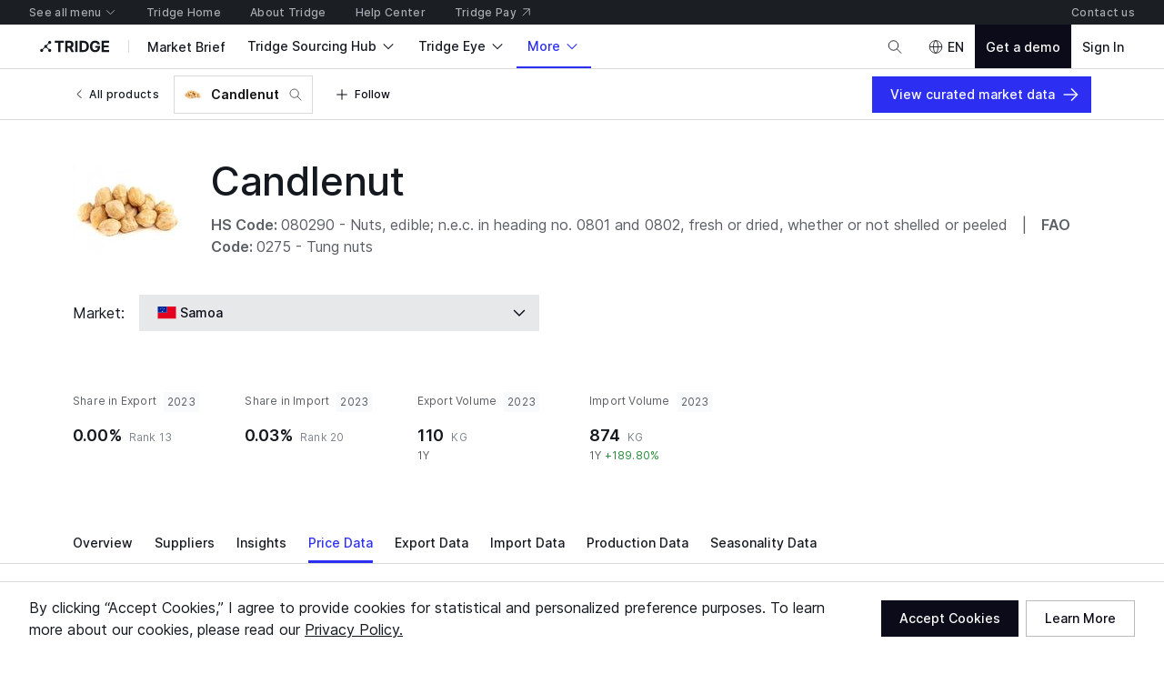

--- FILE ---
content_type: application/javascript
request_url: https://cdn-new.tridge.com/js/chunks/ZSTUR6RX.js
body_size: 75
content:
import{a as s}from"https://cdn-new.tridge.com/js/chunks/5BPRDY6E.js";import{b as t,e as r,w as n}from"https://cdn-new.tridge.com/js/chunks/HHI64AL2.js";n();var p=y=>{var a=y,{query:u,children:i}=a,D=r(a,["query","children"]);let o=s(u,D),{error:e,data:T}=o,l=r(o,["error","data"]);return e?(console.error(e),null):i(t({data:T,error:e},l))},_=p,m=_;window.__REACT_LAZY_LOADED_MODULES__||(window.__REACT_LAZY_LOADED_MODULES__=[]);window.__REACT_LAZY_LOADED_MODULES__.push({"src/components/Query":_});export{m as a};


--- FILE ---
content_type: image/svg+xml
request_url: https://cdn-new.tridge.com/assets/2XMGV7AB.svg
body_size: 417
content:
<svg width="30" height="21" viewBox="0 0 30 21" fill="none" xmlns="http://www.w3.org/2000/svg">
<path fill-rule="evenodd" clip-rule="evenodd" d="M0.000488281 20.0034H30.0005V0.00341842H15.0005V10.0034H0.000488281V20.0034Z" fill="#E60020"/>
<path fill-rule="evenodd" clip-rule="evenodd" d="M0.000488281 10.0034H15.0005V0.00341819H0.000488281V10.0034Z" fill="#002699"/>
<path fill-rule="evenodd" clip-rule="evenodd" d="M8.83748 5.07842L8.98149 5.51441H9.44649L9.07049 5.78342L9.21349 6.21941L8.83748 5.95042L8.46149 6.21941L8.60549 5.78342L8.22948 5.51441H8.69448L8.83748 5.07842ZM10.2485 2.82842L10.4655 3.48842H11.1695L10.6005 3.89542L10.8175 4.55441L10.2485 4.14741L9.67948 4.55441L9.89649 3.89542L9.32748 3.48842H10.0315L10.2485 2.82842ZM4.82248 3.19342L5.05248 3.89142H5.79549L5.19448 4.32241L5.42448 5.01941L4.82248 4.58842L4.22049 5.01941L4.45049 4.32241L3.84849 3.89142H4.59248L4.82248 3.19342ZM7.49948 1.00342L7.72948 1.70042H8.47248L7.87149 2.13142L8.10149 2.82842L7.49948 2.39741L6.89748 2.82842L7.12748 2.13142L6.52549 1.70042H7.26948L7.49948 1.00342ZM7.49948 6.72042L7.78649 7.59241H8.71748L7.96448 8.13142L8.25149 9.00342L7.49948 8.46441L6.74649 9.00342L7.03448 8.13142L6.28149 7.59241H7.21149L7.49948 6.72042" fill="white"/>
</svg>


--- FILE ---
content_type: application/javascript
request_url: https://cdn-new.tridge.com/js/chunks/KXNPL4OG.js
body_size: -32
content:
import{e as _}from"https://cdn-new.tridge.com/js/chunks/QIEPT3IQ.js";import{w as o}from"https://cdn-new.tridge.com/js/chunks/HHI64AL2.js";o();var e=_,A=e;window.__REACT_LAZY_LOADED_MODULES__||(window.__REACT_LAZY_LOADED_MODULES__=[]);window.__REACT_LAZY_LOADED_MODULES__.push({"src/components/TableV3":e});export{A as a};


--- FILE ---
content_type: application/javascript
request_url: https://cdn-new.tridge.com/js/chunks/SDMW6SVH.js
body_size: 18639
content:
import{a as ln}from"https://cdn-new.tridge.com/js/chunks/ISAHOQLB.js";import{a as an}from"https://cdn-new.tridge.com/js/chunks/UHMOPOZF.js";import{b as un}from"https://cdn-new.tridge.com/js/chunks/VXTJA67W.js";import{a as nn}from"https://cdn-new.tridge.com/js/chunks/TQXA5RLI.js";import{a as tn}from"https://cdn-new.tridge.com/js/chunks/HVDQGKMG.js";import{c as nr}from"https://cdn-new.tridge.com/js/chunks/GH4WRFZV.js";import{a as on}from"https://cdn-new.tridge.com/js/chunks/KBKDC5CM.js";import{a as en}from"https://cdn-new.tridge.com/js/chunks/WA2JBMZP.js";import{e as se}from"https://cdn-new.tridge.com/js/chunks/HKPQR5NQ.js";import{a as E,b as ve}from"https://cdn-new.tridge.com/js/chunks/I46IQSWS.js";import{U as rn}from"https://cdn-new.tridge.com/js/chunks/RZ4ETNPO.js";import{A as rr}from"https://cdn-new.tridge.com/js/chunks/S2EBBIIR.js";import{b as Va}from"https://cdn-new.tridge.com/js/chunks/2ATG4BLS.js";import{d as qa}from"https://cdn-new.tridge.com/js/chunks/RGX4CCSB.js";import{b as Ze,c as Qr,e as Jr,f as Ca,g as P,h as Ua,j as _,k as Na,w as d,y as w,z as L}from"https://cdn-new.tridge.com/js/chunks/HHI64AL2.js";var sn=P((Of,fn)=>{d();var Pf=_(w());fn.exports=function(t,n,r){var o=document.head||document.getElementsByTagName("head")[0],a=document.createElement("script");typeof n=="function"&&(r=n,n={}),n=n||{},r=r||function(){},a.type=n.type||"text/javascript",a.charset=n.charset||"utf8",a.async="async"in n?!!n.async:!0,a.src=t,n.attrs&&Wa(a,n.attrs),n.text&&(a.text=""+n.text);var i="onload"in a?cn:ja;i(a,r),a.onload||cn(a,r),o.appendChild(a)};function Wa(e,t){for(var n in t)e.setAttribute(n,t[n])}function cn(e,t){e.onload=function(){this.onerror=this.onload=null,t(null,e)},e.onerror=function(){this.onerror=this.onload=null,t(new Error("Failed to load "+this.src),e)}}function ja(e,t){e.onreadystatechange=function(){this.readyState!="complete"&&this.readyState!="loaded"||(this.onreadystatechange=null,t(null,e))}}});var or=P((Rf,dn)=>{d();var wf=_(w()),xa=function(t){return Ha(t)&&!za(t)};function Ha(e){return!!e&&typeof e=="object"}function za(e){var t=Object.prototype.toString.call(e);return t==="[object RegExp]"||t==="[object Date]"||$a(e)}var Ba=typeof Symbol=="function"&&Symbol.for,Ka=Ba?Symbol.for("react.element"):60103;function $a(e){return e.$$typeof===Ka}function Fa(e){return Array.isArray(e)?[]:{}}function Re(e,t){return t.clone!==!1&&t.isMergeableObject(e)?me(Fa(e),e,t):e}function Ya(e,t,n){return e.concat(t).map(function(r){return Re(r,n)})}function Ga(e,t){if(!t.customMerge)return me;var n=t.customMerge(e);return typeof n=="function"?n:me}function Xa(e){return Object.getOwnPropertySymbols?Object.getOwnPropertySymbols(e).filter(function(t){return Object.propertyIsEnumerable.call(e,t)}):[]}function pn(e){return Object.keys(e).concat(Xa(e))}function yn(e,t){try{return t in e}catch(n){return!1}}function Za(e,t){return yn(e,t)&&!(Object.hasOwnProperty.call(e,t)&&Object.propertyIsEnumerable.call(e,t))}function Qa(e,t,n){var r={};return n.isMergeableObject(e)&&pn(e).forEach(function(o){r[o]=Re(e[o],n)}),pn(t).forEach(function(o){Za(e,o)||(yn(e,o)&&n.isMergeableObject(t[o])?r[o]=Ga(o,n)(e[o],t[o],n):r[o]=Re(t[o],n))}),r}function me(e,t,n){n=n||{},n.arrayMerge=n.arrayMerge||Ya,n.isMergeableObject=n.isMergeableObject||xa,n.cloneUnlessOtherwiseSpecified=Re;var r=Array.isArray(t),o=Array.isArray(e),a=r===o;return a?r?n.arrayMerge(e,t,n):Qa(e,t,n):Re(t,n)}me.all=function(t,n){if(!Array.isArray(t))throw new Error("first argument should be an array");return t.reduce(function(r,o){return me(r,o,n)},{})};var Ja=me;dn.exports=Ja});var A=P(q=>{d();var Df=_(w());Object.defineProperty(q,"__esModule",{value:!0});q.parseStartTime=si;q.parseEndTime=pi;q.randomString=yi;q.queryString=di;q.getSDK=hi;q.getConfig=vi;q.omit=mi;q.callPlayer=gi;q.isMediaStream=Pi;q.isBlobUrl=_i;q.supportsWebKitPresentationMode=Oi;var ei=vn(sn()),ti=vn(or());function vn(e){return e&&e.__esModule?e:{default:e}}function ri(e,t){return ii(e)||ai(e,t)||oi(e,t)||ni()}function ni(){throw new TypeError(`Invalid attempt to destructure non-iterable instance.
In order to be iterable, non-array objects must have a [Symbol.iterator]() method.`)}function oi(e,t){if(e){if(typeof e=="string")return hn(e,t);var n=Object.prototype.toString.call(e).slice(8,-1);if(n==="Object"&&e.constructor&&(n=e.constructor.name),n==="Map"||n==="Set")return Array.from(e);if(n==="Arguments"||/^(?:Ui|I)nt(?:8|16|32)(?:Clamped)?Array$/.test(n))return hn(e,t)}}function hn(e,t){(t==null||t>e.length)&&(t=e.length);for(var n=0,r=new Array(t);n<t;n++)r[n]=e[n];return r}function ai(e,t){if(!(typeof Symbol=="undefined"||!(Symbol.iterator in Object(e)))){var n=[],r=!0,o=!1,a=void 0;try{for(var i=e[Symbol.iterator](),u;!(r=(u=i.next()).done)&&(n.push(u.value),!(t&&n.length===t));r=!0);}catch(l){o=!0,a=l}finally{try{!r&&i.return!=null&&i.return()}finally{if(o)throw a}}return n}}function ii(e){if(Array.isArray(e))return e}var ui=/[?&#](?:start|t)=([0-9hms]+)/,li=/[?&#]end=([0-9hms]+)/,ir=/(\d+)(h|m|s)/g,ci=/^\d+$/;function mn(e,t){if(!(e instanceof Array)){var n=e.match(t);if(n){var r=n[1];if(r.match(ir))return fi(r);if(ci.test(r))return parseInt(r)}}}function fi(e){for(var t=0,n=ir.exec(e);n!==null;){var r=n,o=ri(r,3),a=o[1],i=o[2];i==="h"&&(t+=parseInt(a,10)*60*60),i==="m"&&(t+=parseInt(a,10)*60),i==="s"&&(t+=parseInt(a,10)),n=ir.exec(e)}return t}function si(e){return mn(e,ui)}function pi(e){return mn(e,li)}function yi(){return Math.random().toString(36).substr(2,5)}function di(e){return Object.keys(e).map(function(t){return"".concat(t,"=").concat(e[t])}).join("&")}function ar(e){return window[e]?window[e]:window.exports&&window.exports[e]?window.exports[e]:window.module&&window.module.exports&&window.module.exports[e]?window.module.exports[e]:null}var ge={};function hi(e,t){var n=arguments.length>2&&arguments[2]!==void 0?arguments[2]:null,r=arguments.length>3&&arguments[3]!==void 0?arguments[3]:function(){return!0},o=arguments.length>4&&arguments[4]!==void 0?arguments[4]:ei.default,a=ar(t);return a&&r(a)?Promise.resolve(a):new Promise(function(i,u){if(ge[e]){ge[e].push({resolve:i,reject:u});return}ge[e]=[{resolve:i,reject:u}];var l=function(p){ge[e].forEach(function(s){return s.resolve(p)})};if(n){var c=window[n];window[n]=function(){c&&c(),l(ar(t))}}o(e,function(f){f?(ge[e].forEach(function(p){return p.reject(f)}),ge[e]=null):n||l(ar(t))})})}function vi(e,t){return(0,ti.default)(t.config,e.config)}function mi(e){for(var t,n=arguments.length,r=new Array(n>1?n-1:0),o=1;o<n;o++)r[o-1]=arguments[o];for(var a=(t=[]).concat.apply(t,r),i={},u=Object.keys(e),l=0,c=u;l<c.length;l++){var f=c[l];a.indexOf(f)===-1&&(i[f]=e[f])}return i}function gi(e){var t;if(!this.player||!this.player[e]){var n="ReactPlayer: ".concat(this.constructor.displayName," player could not call %c").concat(e,"%c \u2013 ");return this.player?this.player[e]||(n+="The method was not available"):n+="The player was not available",console.warn(n,"font-weight: bold",""),null}for(var r=arguments.length,o=new Array(r>1?r-1:0),a=1;a<r;a++)o[a-1]=arguments[a];return(t=this.player)[e].apply(t,o)}function Pi(e){return typeof window!="undefined"&&typeof window.MediaStream!="undefined"&&e instanceof window.MediaStream}function _i(e){return/^blob:/.test(e)}function Oi(){var e=arguments.length>0&&arguments[0]!==void 0?arguments[0]:document.createElement("video"),t=/iPhone|iPod/.test(navigator.userAgent)===!1;return e.webkitSupportsPresentationMode&&typeof e.webkitSetPresentationMode=="function"&&t}});var k=P(v=>{"use strict";d();Object.defineProperty(v,"__esModule",{value:!0});v.canPlay=v.FLV_EXTENSIONS=v.DASH_EXTENSIONS=v.HLS_EXTENSIONS=v.VIDEO_EXTENSIONS=v.AUDIO_EXTENSIONS=v.MATCH_URL_KALTURA=v.MATCH_URL_VIDYARD=v.MATCH_URL_MIXCLOUD=v.MATCH_URL_DAILYMOTION=v.MATCH_URL_TWITCH_CHANNEL=v.MATCH_URL_TWITCH_VIDEO=v.MATCH_URL_WISTIA=v.MATCH_URL_STREAMABLE=v.MATCH_URL_FACEBOOK_WATCH=v.MATCH_URL_FACEBOOK=v.MATCH_URL_VIMEO=v.MATCH_URL_SOUNDCLOUD=v.MATCH_URL_YOUTUBE=void 0;var gn=A();function bi(e,t){var n;if(typeof Symbol=="undefined"||e[Symbol.iterator]==null){if(Array.isArray(e)||(n=wi(e))||t&&e&&typeof e.length=="number"){n&&(e=n);var r=0,o=function(){};return{s:o,n:function(){return r>=e.length?{done:!0}:{done:!1,value:e[r++]}},e:function(c){throw c},f:o}}throw new TypeError(`Invalid attempt to iterate non-iterable instance.
In order to be iterable, non-array objects must have a [Symbol.iterator]() method.`)}var a=!0,i=!1,u;return{s:function(){n=e[Symbol.iterator]()},n:function(){var c=n.next();return a=c.done,c},e:function(c){i=!0,u=c},f:function(){try{!a&&n.return!=null&&n.return()}finally{if(i)throw u}}}}function wi(e,t){if(e){if(typeof e=="string")return Pn(e,t);var n=Object.prototype.toString.call(e).slice(8,-1);if(n==="Object"&&e.constructor&&(n=e.constructor.name),n==="Map"||n==="Set")return Array.from(e);if(n==="Arguments"||/^(?:Ui|I)nt(?:8|16|32)(?:Clamped)?Array$/.test(n))return Pn(e,t)}}function Pn(e,t){(t==null||t>e.length)&&(t=e.length);for(var n=0,r=new Array(t);n<t;n++)r[n]=e[n];return r}var ur=/(?:youtu\.be\/|youtube(?:-nocookie)?\.com\/(?:embed\/|v\/|watch\/|watch\?v=|watch\?.+&v=))((\w|-){11})|youtube\.com\/playlist\?list=|youtube\.com\/user\//;v.MATCH_URL_YOUTUBE=ur;var _n=/(?:soundcloud\.com|snd\.sc)\/[^.]+$/;v.MATCH_URL_SOUNDCLOUD=_n;var On=/vimeo\.com\/.+/;v.MATCH_URL_VIMEO=On;var bn=/^https?:\/\/(www\.)?facebook\.com.*\/(video(s)?|watch|story)(\.php?|\/).+$/;v.MATCH_URL_FACEBOOK=bn;var wn=/^https?:\/\/fb\.watch\/.+$/;v.MATCH_URL_FACEBOOK_WATCH=wn;var Sn=/streamable\.com\/([a-z0-9]+)$/;v.MATCH_URL_STREAMABLE=Sn;var Rn=/(?:wistia\.(?:com|net)|wi\.st)\/(?:medias|embed)\/(?:iframe\/)?(.*)$/;v.MATCH_URL_WISTIA=Rn;var En=/(?:www\.|go\.)?twitch\.tv\/videos\/(\d+)($|\?)/;v.MATCH_URL_TWITCH_VIDEO=En;var Dn=/(?:www\.|go\.)?twitch\.tv\/([a-zA-Z0-9_]+)($|\?)/;v.MATCH_URL_TWITCH_CHANNEL=Dn;var Tn=/^(?:(?:https?):)?(?:\/\/)?(?:www\.)?(?:(?:dailymotion\.com(?:\/embed)?\/video)|dai\.ly)\/([a-zA-Z0-9]+)(?:_[\w_-]+)?$/;v.MATCH_URL_DAILYMOTION=Tn;var Ln=/mixcloud\.com\/([^/]+\/[^/]+)/;v.MATCH_URL_MIXCLOUD=Ln;var An=/vidyard.com\/(?:watch\/)?([a-zA-Z0-9-]+)/;v.MATCH_URL_VIDYARD=An;var In=/^https?:\/\/[a-zA-Z]+\.kaltura.(com|org)\/p\/([0-9]+)\/sp\/([0-9]+)00\/embedIframeJs\/uiconf_id\/([0-9]+)\/partner_id\/([0-9]+)(.*)entry_id.([a-zA-Z0-9-_]+)$/;v.MATCH_URL_KALTURA=In;var lr=/\.(m4a|mp4a|mpga|mp2|mp2a|mp3|m2a|m3a|wav|weba|aac|oga|spx)($|\?)/i;v.AUDIO_EXTENSIONS=lr;var cr=/\.(mp4|og[gv]|webm|mov|m4v)($|\?)/i;v.VIDEO_EXTENSIONS=cr;var fr=/\.(m3u8)($|\?)/i;v.HLS_EXTENSIONS=fr;var Mn=/\.(mpd)($|\?)/i;v.DASH_EXTENSIONS=Mn;var kn=/\.(flv)($|\?)/i;v.FLV_EXTENSIONS=kn;var Si=function e(t){if(t instanceof Array){var n=bi(t),r;try{for(n.s();!(r=n.n()).done;){var o=r.value;if(typeof o=="string"&&e(o)||e(o.src))return!0}}catch(a){n.e(a)}finally{n.f()}return!1}return(0,gn.isMediaStream)(t)||(0,gn.isBlobUrl)(t)?!0:lr.test(t)||cr.test(t)||fr.test(t)||Mn.test(t)||kn.test(t)},Ri={youtube:function(t){return t instanceof Array?t.every(function(n){return ur.test(n)}):ur.test(t)},soundcloud:function(t){return _n.test(t)&&!lr.test(t)},vimeo:function(t){return On.test(t)&&!cr.test(t)&&!fr.test(t)},facebook:function(t){return bn.test(t)||wn.test(t)},streamable:function(t){return Sn.test(t)},wistia:function(t){return Rn.test(t)},twitch:function(t){return En.test(t)||Dn.test(t)},dailymotion:function(t){return Tn.test(t)},mixcloud:function(t){return Ln.test(t)},vidyard:function(t){return An.test(t)},kaltura:function(t){return In.test(t)},file:Si};v.canPlay=Ri});var xn=P(et=>{d();var kf=_(w());function Ee(e){"@babel/helpers - typeof";return typeof Symbol=="function"&&typeof Symbol.iterator=="symbol"?Ee=function(n){return typeof n}:Ee=function(n){return n&&typeof Symbol=="function"&&n.constructor===Symbol&&n!==Symbol.prototype?"symbol":typeof n},Ee(e)}Object.defineProperty(et,"__esModule",{value:!0});et.default=void 0;var sr=Ei(L()),Pe=A(),Wn=k();function jn(){if(typeof WeakMap!="function")return null;var e=new WeakMap;return jn=function(){return e},e}function Ei(e){if(e&&e.__esModule)return e;if(e===null||Ee(e)!=="object"&&typeof e!="function")return{default:e};var t=jn();if(t&&t.has(e))return t.get(e);var n={},r=Object.defineProperty&&Object.getOwnPropertyDescriptor;for(var o in e)if(Object.prototype.hasOwnProperty.call(e,o)){var a=r?Object.getOwnPropertyDescriptor(e,o):null;a&&(a.get||a.set)?Object.defineProperty(n,o,a):n[o]=e[o]}return n.default=e,t&&t.set(e,n),n}function Cn(e,t){var n=Object.keys(e);if(Object.getOwnPropertySymbols){var r=Object.getOwnPropertySymbols(e);t&&(r=r.filter(function(o){return Object.getOwnPropertyDescriptor(e,o).enumerable})),n.push.apply(n,r)}return n}function pr(e){for(var t=1;t<arguments.length;t++){var n=arguments[t]!=null?arguments[t]:{};t%2?Cn(Object(n),!0).forEach(function(r){X(e,r,n[r])}):Object.getOwnPropertyDescriptors?Object.defineProperties(e,Object.getOwnPropertyDescriptors(n)):Cn(Object(n)).forEach(function(r){Object.defineProperty(e,r,Object.getOwnPropertyDescriptor(n,r))})}return e}function Un(e,t){return Ai(e)||Li(e,t)||Ti(e,t)||Di()}function Di(){throw new TypeError(`Invalid attempt to destructure non-iterable instance.
In order to be iterable, non-array objects must have a [Symbol.iterator]() method.`)}function Ti(e,t){if(e){if(typeof e=="string")return Nn(e,t);var n=Object.prototype.toString.call(e).slice(8,-1);if(n==="Object"&&e.constructor&&(n=e.constructor.name),n==="Map"||n==="Set")return Array.from(e);if(n==="Arguments"||/^(?:Ui|I)nt(?:8|16|32)(?:Clamped)?Array$/.test(n))return Nn(e,t)}}function Nn(e,t){(t==null||t>e.length)&&(t=e.length);for(var n=0,r=new Array(t);n<t;n++)r[n]=e[n];return r}function Li(e,t){if(!(typeof Symbol=="undefined"||!(Symbol.iterator in Object(e)))){var n=[],r=!0,o=!1,a=void 0;try{for(var i=e[Symbol.iterator](),u;!(r=(u=i.next()).done)&&(n.push(u.value),!(t&&n.length===t));r=!0);}catch(l){o=!0,a=l}finally{try{!r&&i.return!=null&&i.return()}finally{if(o)throw a}}return n}}function Ai(e){if(Array.isArray(e))return e}function Ii(e,t){if(!(e instanceof t))throw new TypeError("Cannot call a class as a function")}function qn(e,t){for(var n=0;n<t.length;n++){var r=t[n];r.enumerable=r.enumerable||!1,r.configurable=!0,"value"in r&&(r.writable=!0),Object.defineProperty(e,r.key,r)}}function Mi(e,t,n){return t&&qn(e.prototype,t),n&&qn(e,n),e}function ki(e,t){if(typeof t!="function"&&t!==null)throw new TypeError("Super expression must either be null or a function");e.prototype=Object.create(t&&t.prototype,{constructor:{value:e,writable:!0,configurable:!0}}),t&&dr(e,t)}function dr(e,t){return dr=Object.setPrototypeOf||function(r,o){return r.__proto__=o,r},dr(e,t)}function Ci(e){var t=Ni();return function(){var r=Je(e),o;if(t){var a=Je(this).constructor;o=Reflect.construct(r,arguments,a)}else o=r.apply(this,arguments);return Ui(this,o)}}function Ui(e,t){return t&&(Ee(t)==="object"||typeof t=="function")?t:pe(e)}function pe(e){if(e===void 0)throw new ReferenceError("this hasn't been initialised - super() hasn't been called");return e}function Ni(){if(typeof Reflect=="undefined"||!Reflect.construct||Reflect.construct.sham)return!1;if(typeof Proxy=="function")return!0;try{return Date.prototype.toString.call(Reflect.construct(Date,[],function(){})),!0}catch(e){return!1}}function Je(e){return Je=Object.setPrototypeOf?Object.getPrototypeOf:function(n){return n.__proto__||Object.getPrototypeOf(n)},Je(e)}function X(e,t,n){return t in e?Object.defineProperty(e,t,{value:n,enumerable:!0,configurable:!0,writable:!0}):e[t]=n,e}var qi="https://www.youtube.com/iframe_api",Vn="YT",Vi="onYouTubeIframeAPIReady",Qe=/[?&](?:list|channel)=([a-zA-Z0-9_-]+)/,yr=/user\/([a-zA-Z0-9_-]+)\/?/,Wi=/youtube-nocookie\.com/,ji="https://www.youtube-nocookie.com",hr=function(e){ki(n,e);var t=Ci(n);function n(){var r;Ii(this,n);for(var o=arguments.length,a=new Array(o),i=0;i<o;i++)a[i]=arguments[i];return r=t.call.apply(t,[this].concat(a)),X(pe(r),"callPlayer",Pe.callPlayer),X(pe(r),"parsePlaylist",function(u){if(u instanceof Array)return{listType:"playlist",playlist:u.map(r.getID).join(",")};if(Qe.test(u)){var l=u.match(Qe),c=Un(l,2),f=c[1];return{listType:"playlist",list:f.replace(/^UC/,"UU")}}if(yr.test(u)){var p=u.match(yr),s=Un(p,2),y=s[1];return{listType:"user_uploads",list:y}}return{}}),X(pe(r),"onStateChange",function(u){var l=u.data,c=r.props,f=c.onPlay,p=c.onPause,s=c.onBuffer,y=c.onBufferEnd,h=c.onEnded,m=c.onReady,j=c.loop,N=c.config,G=N.playerVars,ce=N.onUnstarted,x=window[Vn].PlayerState,Se=x.UNSTARTED,Qt=x.PLAYING,Jt=x.PAUSED,Xe=x.BUFFERING,fe=x.ENDED,er=x.CUED;if(l===Se&&ce(),l===Qt&&(f(),y()),l===Jt&&p(),l===Xe&&s(),l===fe){var tr=!!r.callPlayer("getPlaylist");j&&!tr&&(G.start?r.seekTo(G.start):r.play()),h()}l===er&&m()}),X(pe(r),"mute",function(){r.callPlayer("mute")}),X(pe(r),"unmute",function(){r.callPlayer("unMute")}),X(pe(r),"ref",function(u){r.container=u}),r}return Mi(n,[{key:"componentDidMount",value:function(){this.props.onMount&&this.props.onMount(this)}},{key:"getID",value:function(o){return!o||o instanceof Array||Qe.test(o)?null:o.match(Wn.MATCH_URL_YOUTUBE)[1]}},{key:"load",value:function(o,a){var i=this,u=this.props,l=u.playing,c=u.muted,f=u.playsinline,p=u.controls,s=u.loop,y=u.config,h=u.onError,m=y.playerVars,j=y.embedOptions,N=this.getID(o);if(a){if(Qe.test(o)||yr.test(o)||o instanceof Array){this.player.loadPlaylist(this.parsePlaylist(o));return}this.player.cueVideoById({videoId:N,startSeconds:(0,Pe.parseStartTime)(o)||m.start,endSeconds:(0,Pe.parseEndTime)(o)||m.end});return}(0,Pe.getSDK)(qi,Vn,Vi,function(G){return G.loaded}).then(function(G){i.container&&(i.player=new G.Player(i.container,pr({width:"100%",height:"100%",videoId:N,playerVars:pr(pr({autoplay:l?1:0,mute:c?1:0,controls:p?1:0,start:(0,Pe.parseStartTime)(o),end:(0,Pe.parseEndTime)(o),origin:window.location.origin,playsinline:f?1:0},i.parsePlaylist(o)),m),events:{onReady:function(){s&&i.player.setLoop(!0),i.props.onReady()},onStateChange:i.onStateChange,onError:function(x){return h(x.data)}},host:Wi.test(o)?ji:void 0},j)))},h),j.events&&console.warn("Using `embedOptions.events` will likely break things. Use ReactPlayer\u2019s callback props instead, eg onReady, onPlay, onPause")}},{key:"play",value:function(){this.callPlayer("playVideo")}},{key:"pause",value:function(){this.callPlayer("pauseVideo")}},{key:"stop",value:function(){document.body.contains(this.callPlayer("getIframe"))&&this.callPlayer("stopVideo")}},{key:"seekTo",value:function(o){this.callPlayer("seekTo",o),this.props.playing||this.pause()}},{key:"setVolume",value:function(o){this.callPlayer("setVolume",o*100)}},{key:"setPlaybackRate",value:function(o){this.callPlayer("setPlaybackRate",o)}},{key:"setLoop",value:function(o){this.callPlayer("setLoop",o)}},{key:"getDuration",value:function(){return this.callPlayer("getDuration")}},{key:"getCurrentTime",value:function(){return this.callPlayer("getCurrentTime")}},{key:"getSecondsLoaded",value:function(){return this.callPlayer("getVideoLoadedFraction")*this.getDuration()}},{key:"render",value:function(){var o=this.props.display,a={width:"100%",height:"100%",display:o};return sr.default.createElement("div",{style:a},sr.default.createElement("div",{ref:this.ref}))}}]),n}(sr.Component);et.default=hr;X(hr,"displayName","YouTube");X(hr,"canPlay",Wn.canPlay.youtube)});var Yn=P(nt=>{d();var qf=_(w());function De(e){"@babel/helpers - typeof";return typeof Symbol=="function"&&typeof Symbol.iterator=="symbol"?De=function(n){return typeof n}:De=function(n){return n&&typeof Symbol=="function"&&n.constructor===Symbol&&n!==Symbol.prototype?"symbol":typeof n},De(e)}Object.defineProperty(nt,"__esModule",{value:!0});nt.default=void 0;var Hn=Hi(L()),zn=A(),xi=k();function Fn(){if(typeof WeakMap!="function")return null;var e=new WeakMap;return Fn=function(){return e},e}function Hi(e){if(e&&e.__esModule)return e;if(e===null||De(e)!=="object"&&typeof e!="function")return{default:e};var t=Fn();if(t&&t.has(e))return t.get(e);var n={},r=Object.defineProperty&&Object.getOwnPropertyDescriptor;for(var o in e)if(Object.prototype.hasOwnProperty.call(e,o)){var a=r?Object.getOwnPropertyDescriptor(e,o):null;a&&(a.get||a.set)?Object.defineProperty(n,o,a):n[o]=e[o]}return n.default=e,t&&t.set(e,n),n}function Bn(e,t){var n=Object.keys(e);if(Object.getOwnPropertySymbols){var r=Object.getOwnPropertySymbols(e);t&&(r=r.filter(function(o){return Object.getOwnPropertyDescriptor(e,o).enumerable})),n.push.apply(n,r)}return n}function Kn(e){for(var t=1;t<arguments.length;t++){var n=arguments[t]!=null?arguments[t]:{};t%2?Bn(Object(n),!0).forEach(function(r){$(e,r,n[r])}):Object.getOwnPropertyDescriptors?Object.defineProperties(e,Object.getOwnPropertyDescriptors(n)):Bn(Object(n)).forEach(function(r){Object.defineProperty(e,r,Object.getOwnPropertyDescriptor(n,r))})}return e}function zi(e,t){if(!(e instanceof t))throw new TypeError("Cannot call a class as a function")}function $n(e,t){for(var n=0;n<t.length;n++){var r=t[n];r.enumerable=r.enumerable||!1,r.configurable=!0,"value"in r&&(r.writable=!0),Object.defineProperty(e,r.key,r)}}function Bi(e,t,n){return t&&$n(e.prototype,t),n&&$n(e,n),e}function Ki(e,t){if(typeof t!="function"&&t!==null)throw new TypeError("Super expression must either be null or a function");e.prototype=Object.create(t&&t.prototype,{constructor:{value:e,writable:!0,configurable:!0}}),t&&vr(e,t)}function vr(e,t){return vr=Object.setPrototypeOf||function(r,o){return r.__proto__=o,r},vr(e,t)}function $i(e){var t=Yi();return function(){var r=tt(e),o;if(t){var a=tt(this).constructor;o=Reflect.construct(r,arguments,a)}else o=r.apply(this,arguments);return Fi(this,o)}}function Fi(e,t){return t&&(De(t)==="object"||typeof t=="function")?t:ne(e)}function ne(e){if(e===void 0)throw new ReferenceError("this hasn't been initialised - super() hasn't been called");return e}function Yi(){if(typeof Reflect=="undefined"||!Reflect.construct||Reflect.construct.sham)return!1;if(typeof Proxy=="function")return!0;try{return Date.prototype.toString.call(Reflect.construct(Date,[],function(){})),!0}catch(e){return!1}}function tt(e){return tt=Object.setPrototypeOf?Object.getPrototypeOf:function(n){return n.__proto__||Object.getPrototypeOf(n)},tt(e)}function $(e,t,n){return t in e?Object.defineProperty(e,t,{value:n,enumerable:!0,configurable:!0,writable:!0}):e[t]=n,e}var Gi="https://w.soundcloud.com/player/api.js",Xi="SC",rt=function(e){Ki(n,e);var t=$i(n);function n(){var r;zi(this,n);for(var o=arguments.length,a=new Array(o),i=0;i<o;i++)a[i]=arguments[i];return r=t.call.apply(t,[this].concat(a)),$(ne(r),"callPlayer",zn.callPlayer),$(ne(r),"duration",null),$(ne(r),"currentTime",null),$(ne(r),"fractionLoaded",null),$(ne(r),"mute",function(){r.setVolume(0)}),$(ne(r),"unmute",function(){r.props.volume!==null&&r.setVolume(r.props.volume)}),$(ne(r),"ref",function(u){r.iframe=u}),r}return Bi(n,[{key:"componentDidMount",value:function(){this.props.onMount&&this.props.onMount(this)}},{key:"load",value:function(o,a){var i=this;(0,zn.getSDK)(Gi,Xi).then(function(u){if(i.iframe){var l=u.Widget.Events,c=l.PLAY,f=l.PLAY_PROGRESS,p=l.PAUSE,s=l.FINISH,y=l.ERROR;a||(i.player=u.Widget(i.iframe),i.player.bind(c,i.props.onPlay),i.player.bind(p,function(){var h=i.duration-i.currentTime;h<.05||i.props.onPause()}),i.player.bind(f,function(h){i.currentTime=h.currentPosition/1e3,i.fractionLoaded=h.loadedProgress}),i.player.bind(s,function(){return i.props.onEnded()}),i.player.bind(y,function(h){return i.props.onError(h)})),i.player.load(o,Kn(Kn({},i.props.config.options),{},{callback:function(){i.player.getDuration(function(m){i.duration=m/1e3,i.props.onReady()})}}))}})}},{key:"play",value:function(){this.callPlayer("play")}},{key:"pause",value:function(){this.callPlayer("pause")}},{key:"stop",value:function(){}},{key:"seekTo",value:function(o){this.callPlayer("seekTo",o*1e3)}},{key:"setVolume",value:function(o){this.callPlayer("setVolume",o*100)}},{key:"getDuration",value:function(){return this.duration}},{key:"getCurrentTime",value:function(){return this.currentTime}},{key:"getSecondsLoaded",value:function(){return this.fractionLoaded*this.duration}},{key:"render",value:function(){var o=this.props.display,a={width:"100%",height:"100%",display:o};return Hn.default.createElement("iframe",{ref:this.ref,src:"https://w.soundcloud.com/player/?url=".concat(encodeURIComponent(this.props.url)),style:a,frameBorder:0,allow:"autoplay"})}}]),n}(Hn.Component);nt.default=rt;$(rt,"displayName","SoundCloud");$(rt,"canPlay",xi.canPlay.soundcloud);$(rt,"loopOnEnded",!0)});var eo=P(it=>{d();var xf=_(w());function Te(e){"@babel/helpers - typeof";return typeof Symbol=="function"&&typeof Symbol.iterator=="symbol"?Te=function(n){return typeof n}:Te=function(n){return n&&typeof Symbol=="function"&&n.constructor===Symbol&&n!==Symbol.prototype?"symbol":typeof n},Te(e)}Object.defineProperty(it,"__esModule",{value:!0});it.default=void 0;var Gn=Qi(L()),Xn=A(),Zi=k();function Jn(){if(typeof WeakMap!="function")return null;var e=new WeakMap;return Jn=function(){return e},e}function Qi(e){if(e&&e.__esModule)return e;if(e===null||Te(e)!=="object"&&typeof e!="function")return{default:e};var t=Jn();if(t&&t.has(e))return t.get(e);var n={},r=Object.defineProperty&&Object.getOwnPropertyDescriptor;for(var o in e)if(Object.prototype.hasOwnProperty.call(e,o)){var a=r?Object.getOwnPropertyDescriptor(e,o):null;a&&(a.get||a.set)?Object.defineProperty(n,o,a):n[o]=e[o]}return n.default=e,t&&t.set(e,n),n}function Zn(e,t){var n=Object.keys(e);if(Object.getOwnPropertySymbols){var r=Object.getOwnPropertySymbols(e);t&&(r=r.filter(function(o){return Object.getOwnPropertyDescriptor(e,o).enumerable})),n.push.apply(n,r)}return n}function Ji(e){for(var t=1;t<arguments.length;t++){var n=arguments[t]!=null?arguments[t]:{};t%2?Zn(Object(n),!0).forEach(function(r){F(e,r,n[r])}):Object.getOwnPropertyDescriptors?Object.defineProperties(e,Object.getOwnPropertyDescriptors(n)):Zn(Object(n)).forEach(function(r){Object.defineProperty(e,r,Object.getOwnPropertyDescriptor(n,r))})}return e}function eu(e,t){if(!(e instanceof t))throw new TypeError("Cannot call a class as a function")}function Qn(e,t){for(var n=0;n<t.length;n++){var r=t[n];r.enumerable=r.enumerable||!1,r.configurable=!0,"value"in r&&(r.writable=!0),Object.defineProperty(e,r.key,r)}}function tu(e,t,n){return t&&Qn(e.prototype,t),n&&Qn(e,n),e}function ru(e,t){if(typeof t!="function"&&t!==null)throw new TypeError("Super expression must either be null or a function");e.prototype=Object.create(t&&t.prototype,{constructor:{value:e,writable:!0,configurable:!0}}),t&&mr(e,t)}function mr(e,t){return mr=Object.setPrototypeOf||function(r,o){return r.__proto__=o,r},mr(e,t)}function nu(e){var t=au();return function(){var r=ot(e),o;if(t){var a=ot(this).constructor;o=Reflect.construct(r,arguments,a)}else o=r.apply(this,arguments);return ou(this,o)}}function ou(e,t){return t&&(Te(t)==="object"||typeof t=="function")?t:oe(e)}function oe(e){if(e===void 0)throw new ReferenceError("this hasn't been initialised - super() hasn't been called");return e}function au(){if(typeof Reflect=="undefined"||!Reflect.construct||Reflect.construct.sham)return!1;if(typeof Proxy=="function")return!0;try{return Date.prototype.toString.call(Reflect.construct(Date,[],function(){})),!0}catch(e){return!1}}function ot(e){return ot=Object.setPrototypeOf?Object.getPrototypeOf:function(n){return n.__proto__||Object.getPrototypeOf(n)},ot(e)}function F(e,t,n){return t in e?Object.defineProperty(e,t,{value:n,enumerable:!0,configurable:!0,writable:!0}):e[t]=n,e}var iu="https://player.vimeo.com/api/player.js",uu="Vimeo",at=function(e){ru(n,e);var t=nu(n);function n(){var r;eu(this,n);for(var o=arguments.length,a=new Array(o),i=0;i<o;i++)a[i]=arguments[i];return r=t.call.apply(t,[this].concat(a)),F(oe(r),"callPlayer",Xn.callPlayer),F(oe(r),"duration",null),F(oe(r),"currentTime",null),F(oe(r),"secondsLoaded",null),F(oe(r),"mute",function(){r.setVolume(0)}),F(oe(r),"unmute",function(){r.props.volume!==null&&r.setVolume(r.props.volume)}),F(oe(r),"ref",function(u){r.container=u}),r}return tu(n,[{key:"componentDidMount",value:function(){this.props.onMount&&this.props.onMount(this)}},{key:"load",value:function(o){var a=this;this.duration=null,(0,Xn.getSDK)(iu,uu).then(function(i){a.container&&(a.player=new i.Player(a.container,Ji({url:o,autoplay:a.props.playing,muted:a.props.muted,loop:a.props.loop,playsinline:a.props.playsinline,controls:a.props.controls},a.props.config.playerOptions)),a.player.ready().then(function(){var u=a.container.querySelector("iframe");u.style.width="100%",u.style.height="100%"}).catch(a.props.onError),a.player.on("loaded",function(){a.props.onReady(),a.refreshDuration()}),a.player.on("play",function(){a.props.onPlay(),a.refreshDuration()}),a.player.on("pause",a.props.onPause),a.player.on("seeked",function(u){return a.props.onSeek(u.seconds)}),a.player.on("ended",a.props.onEnded),a.player.on("error",a.props.onError),a.player.on("timeupdate",function(u){var l=u.seconds;a.currentTime=l}),a.player.on("progress",function(u){var l=u.seconds;a.secondsLoaded=l}),a.player.on("bufferstart",a.props.onBuffer),a.player.on("bufferend",a.props.onBufferEnd))},this.props.onError)}},{key:"refreshDuration",value:function(){var o=this;this.player.getDuration().then(function(a){o.duration=a})}},{key:"play",value:function(){var o=this.callPlayer("play");o&&o.catch(this.props.onError)}},{key:"pause",value:function(){this.callPlayer("pause")}},{key:"stop",value:function(){this.callPlayer("unload")}},{key:"seekTo",value:function(o){this.callPlayer("setCurrentTime",o)}},{key:"setVolume",value:function(o){this.callPlayer("setVolume",o)}},{key:"setLoop",value:function(o){this.callPlayer("setLoop",o)}},{key:"setPlaybackRate",value:function(o){this.callPlayer("setPlaybackRate",o)}},{key:"getDuration",value:function(){return this.duration}},{key:"getCurrentTime",value:function(){return this.currentTime}},{key:"getSecondsLoaded",value:function(){return this.secondsLoaded}},{key:"render",value:function(){var o=this.props.display,a={width:"100%",height:"100%",overflow:"hidden",display:o};return Gn.default.createElement("div",{key:this.props.url,ref:this.ref,style:a})}}]),n}(Gn.Component);it.default=at;F(at,"displayName","Vimeo");F(at,"canPlay",Zi.canPlay.vimeo);F(at,"forceLoad",!0)});var uo=P(ft=>{d();var Kf=_(w());function Ae(e){"@babel/helpers - typeof";return typeof Symbol=="function"&&typeof Symbol.iterator=="symbol"?Ae=function(n){return typeof n}:Ae=function(n){return n&&typeof Symbol=="function"&&n.constructor===Symbol&&n!==Symbol.prototype?"symbol":typeof n},Ae(e)}Object.defineProperty(ft,"__esModule",{value:!0});ft.default=void 0;var to=cu(L()),ut=A(),lu=k();function io(){if(typeof WeakMap!="function")return null;var e=new WeakMap;return io=function(){return e},e}function cu(e){if(e&&e.__esModule)return e;if(e===null||Ae(e)!=="object"&&typeof e!="function")return{default:e};var t=io();if(t&&t.has(e))return t.get(e);var n={},r=Object.defineProperty&&Object.getOwnPropertyDescriptor;for(var o in e)if(Object.prototype.hasOwnProperty.call(e,o)){var a=r?Object.getOwnPropertyDescriptor(e,o):null;a&&(a.get||a.set)?Object.defineProperty(n,o,a):n[o]=e[o]}return n.default=e,t&&t.set(e,n),n}function gr(){return gr=Object.assign||function(e){for(var t=1;t<arguments.length;t++){var n=arguments[t];for(var r in n)Object.prototype.hasOwnProperty.call(n,r)&&(e[r]=n[r])}return e},gr.apply(this,arguments)}function fu(e,t){if(!(e instanceof t))throw new TypeError("Cannot call a class as a function")}function ro(e,t){for(var n=0;n<t.length;n++){var r=t[n];r.enumerable=r.enumerable||!1,r.configurable=!0,"value"in r&&(r.writable=!0),Object.defineProperty(e,r.key,r)}}function su(e,t,n){return t&&ro(e.prototype,t),n&&ro(e,n),e}function pu(e,t){if(typeof t!="function"&&t!==null)throw new TypeError("Super expression must either be null or a function");e.prototype=Object.create(t&&t.prototype,{constructor:{value:e,writable:!0,configurable:!0}}),t&&Pr(e,t)}function Pr(e,t){return Pr=Object.setPrototypeOf||function(r,o){return r.__proto__=o,r},Pr(e,t)}function yu(e){var t=hu();return function(){var r=lt(e),o;if(t){var a=lt(this).constructor;o=Reflect.construct(r,arguments,a)}else o=r.apply(this,arguments);return du(this,o)}}function du(e,t){return t&&(Ae(t)==="object"||typeof t=="function")?t:Le(e)}function Le(e){if(e===void 0)throw new ReferenceError("this hasn't been initialised - super() hasn't been called");return e}function hu(){if(typeof Reflect=="undefined"||!Reflect.construct||Reflect.construct.sham)return!1;if(typeof Proxy=="function")return!0;try{return Date.prototype.toString.call(Reflect.construct(Date,[],function(){})),!0}catch(e){return!1}}function lt(e){return lt=Object.setPrototypeOf?Object.getPrototypeOf:function(n){return n.__proto__||Object.getPrototypeOf(n)},lt(e)}function ye(e,t,n){return t in e?Object.defineProperty(e,t,{value:n,enumerable:!0,configurable:!0,writable:!0}):e[t]=n,e}var no="https://connect.facebook.net/en_US/sdk.js",oo="FB",ao="fbAsyncInit",vu="facebook-player-",ct=function(e){pu(n,e);var t=yu(n);function n(){var r;fu(this,n);for(var o=arguments.length,a=new Array(o),i=0;i<o;i++)a[i]=arguments[i];return r=t.call.apply(t,[this].concat(a)),ye(Le(r),"callPlayer",ut.callPlayer),ye(Le(r),"playerID",r.props.config.playerId||"".concat(vu).concat((0,ut.randomString)())),ye(Le(r),"mute",function(){r.callPlayer("mute")}),ye(Le(r),"unmute",function(){r.callPlayer("unmute")}),r}return su(n,[{key:"componentDidMount",value:function(){this.props.onMount&&this.props.onMount(this)}},{key:"load",value:function(o,a){var i=this;if(a){(0,ut.getSDK)(no,oo,ao).then(function(u){return u.XFBML.parse()});return}(0,ut.getSDK)(no,oo,ao).then(function(u){u.init({appId:i.props.config.appId,xfbml:!0,version:i.props.config.version}),u.Event.subscribe("xfbml.render",function(l){i.props.onLoaded()}),u.Event.subscribe("xfbml.ready",function(l){l.type==="video"&&l.id===i.playerID&&(i.player=l.instance,i.player.subscribe("startedPlaying",i.props.onPlay),i.player.subscribe("paused",i.props.onPause),i.player.subscribe("finishedPlaying",i.props.onEnded),i.player.subscribe("startedBuffering",i.props.onBuffer),i.player.subscribe("finishedBuffering",i.props.onBufferEnd),i.player.subscribe("error",i.props.onError),i.props.muted?i.callPlayer("mute"):i.callPlayer("unmute"),i.props.onReady(),document.getElementById(i.playerID).querySelector("iframe").style.visibility="visible")})})}},{key:"play",value:function(){this.callPlayer("play")}},{key:"pause",value:function(){this.callPlayer("pause")}},{key:"stop",value:function(){}},{key:"seekTo",value:function(o){this.callPlayer("seek",o)}},{key:"setVolume",value:function(o){this.callPlayer("setVolume",o)}},{key:"getDuration",value:function(){return this.callPlayer("getDuration")}},{key:"getCurrentTime",value:function(){return this.callPlayer("getCurrentPosition")}},{key:"getSecondsLoaded",value:function(){return null}},{key:"render",value:function(){var o=this.props.config.attributes,a={width:"100%",height:"100%"};return to.default.createElement("div",gr({style:a,id:this.playerID,className:"fb-video","data-href":this.props.url,"data-autoplay":this.props.playing?"true":"false","data-allowfullscreen":"true","data-controls":this.props.controls?"true":"false"},o))}}]),n}(to.Component);ft.default=ct;ye(ct,"displayName","Facebook");ye(ct,"canPlay",lu.canPlay.facebook);ye(ct,"loopOnEnded",!0)});var yo=P(pt=>{d();var Gf=_(w());function Ie(e){"@babel/helpers - typeof";return typeof Symbol=="function"&&typeof Symbol.iterator=="symbol"?Ie=function(n){return typeof n}:Ie=function(n){return n&&typeof Symbol=="function"&&n.constructor===Symbol&&n!==Symbol.prototype?"symbol":typeof n},Ie(e)}Object.defineProperty(pt,"__esModule",{value:!0});pt.default=void 0;var lo=mu(L()),co=A(),so=k();function po(){if(typeof WeakMap!="function")return null;var e=new WeakMap;return po=function(){return e},e}function mu(e){if(e&&e.__esModule)return e;if(e===null||Ie(e)!=="object"&&typeof e!="function")return{default:e};var t=po();if(t&&t.has(e))return t.get(e);var n={},r=Object.defineProperty&&Object.getOwnPropertyDescriptor;for(var o in e)if(Object.prototype.hasOwnProperty.call(e,o)){var a=r?Object.getOwnPropertyDescriptor(e,o):null;a&&(a.get||a.set)?Object.defineProperty(n,o,a):n[o]=e[o]}return n.default=e,t&&t.set(e,n),n}function gu(e,t){if(!(e instanceof t))throw new TypeError("Cannot call a class as a function")}function fo(e,t){for(var n=0;n<t.length;n++){var r=t[n];r.enumerable=r.enumerable||!1,r.configurable=!0,"value"in r&&(r.writable=!0),Object.defineProperty(e,r.key,r)}}function Pu(e,t,n){return t&&fo(e.prototype,t),n&&fo(e,n),e}function _u(e,t){if(typeof t!="function"&&t!==null)throw new TypeError("Super expression must either be null or a function");e.prototype=Object.create(t&&t.prototype,{constructor:{value:e,writable:!0,configurable:!0}}),t&&_r(e,t)}function _r(e,t){return _r=Object.setPrototypeOf||function(r,o){return r.__proto__=o,r},_r(e,t)}function Ou(e){var t=wu();return function(){var r=st(e),o;if(t){var a=st(this).constructor;o=Reflect.construct(r,arguments,a)}else o=r.apply(this,arguments);return bu(this,o)}}function bu(e,t){return t&&(Ie(t)==="object"||typeof t=="function")?t:ae(e)}function ae(e){if(e===void 0)throw new ReferenceError("this hasn't been initialised - super() hasn't been called");return e}function wu(){if(typeof Reflect=="undefined"||!Reflect.construct||Reflect.construct.sham)return!1;if(typeof Proxy=="function")return!0;try{return Date.prototype.toString.call(Reflect.construct(Date,[],function(){})),!0}catch(e){return!1}}function st(e){return st=Object.setPrototypeOf?Object.getPrototypeOf:function(n){return n.__proto__||Object.getPrototypeOf(n)},st(e)}function Z(e,t,n){return t in e?Object.defineProperty(e,t,{value:n,enumerable:!0,configurable:!0,writable:!0}):e[t]=n,e}var Su="https://cdn.embed.ly/player-0.1.0.min.js",Ru="playerjs",Or=function(e){_u(n,e);var t=Ou(n);function n(){var r;gu(this,n);for(var o=arguments.length,a=new Array(o),i=0;i<o;i++)a[i]=arguments[i];return r=t.call.apply(t,[this].concat(a)),Z(ae(r),"callPlayer",co.callPlayer),Z(ae(r),"duration",null),Z(ae(r),"currentTime",null),Z(ae(r),"secondsLoaded",null),Z(ae(r),"mute",function(){r.callPlayer("mute")}),Z(ae(r),"unmute",function(){r.callPlayer("unmute")}),Z(ae(r),"ref",function(u){r.iframe=u}),r}return Pu(n,[{key:"componentDidMount",value:function(){this.props.onMount&&this.props.onMount(this)}},{key:"load",value:function(o){var a=this;(0,co.getSDK)(Su,Ru).then(function(i){a.iframe&&(a.player=new i.Player(a.iframe),a.player.setLoop(a.props.loop),a.player.on("ready",a.props.onReady),a.player.on("play",a.props.onPlay),a.player.on("pause",a.props.onPause),a.player.on("seeked",a.props.onSeek),a.player.on("ended",a.props.onEnded),a.player.on("error",a.props.onError),a.player.on("timeupdate",function(u){var l=u.duration,c=u.seconds;a.duration=l,a.currentTime=c}),a.player.on("buffered",function(u){var l=u.percent;a.duration&&(a.secondsLoaded=a.duration*l)}),a.props.muted&&a.player.mute())},this.props.onError)}},{key:"play",value:function(){this.callPlayer("play")}},{key:"pause",value:function(){this.callPlayer("pause")}},{key:"stop",value:function(){}},{key:"seekTo",value:function(o){this.callPlayer("setCurrentTime",o)}},{key:"setVolume",value:function(o){this.callPlayer("setVolume",o*100)}},{key:"setLoop",value:function(o){this.callPlayer("setLoop",o)}},{key:"getDuration",value:function(){return this.duration}},{key:"getCurrentTime",value:function(){return this.currentTime}},{key:"getSecondsLoaded",value:function(){return this.secondsLoaded}},{key:"render",value:function(){var o=this.props.url.match(so.MATCH_URL_STREAMABLE)[1],a={width:"100%",height:"100%"};return lo.default.createElement("iframe",{ref:this.ref,src:"https://streamable.com/o/".concat(o),frameBorder:"0",scrolling:"no",style:a,allowFullScreen:!0})}}]),n}(lo.Component);pt.default=Or;Z(Or,"displayName","Streamable");Z(Or,"canPlay",so.canPlay.streamable)});var _o=P(ht=>{d();var Jf=_(w());function Me(e){"@babel/helpers - typeof";return typeof Symbol=="function"&&typeof Symbol.iterator=="symbol"?Me=function(n){return typeof n}:Me=function(n){return n&&typeof Symbol=="function"&&n.constructor===Symbol&&n!==Symbol.prototype?"symbol":typeof n},Me(e)}Object.defineProperty(ht,"__esModule",{value:!0});ht.default=void 0;var ho=Eu(L()),br=A(),go=k();function Po(){if(typeof WeakMap!="function")return null;var e=new WeakMap;return Po=function(){return e},e}function Eu(e){if(e&&e.__esModule)return e;if(e===null||Me(e)!=="object"&&typeof e!="function")return{default:e};var t=Po();if(t&&t.has(e))return t.get(e);var n={},r=Object.defineProperty&&Object.getOwnPropertyDescriptor;for(var o in e)if(Object.prototype.hasOwnProperty.call(e,o)){var a=r?Object.getOwnPropertyDescriptor(e,o):null;a&&(a.get||a.set)?Object.defineProperty(n,o,a):n[o]=e[o]}return n.default=e,t&&t.set(e,n),n}function vo(e,t){var n=Object.keys(e);if(Object.getOwnPropertySymbols){var r=Object.getOwnPropertySymbols(e);t&&(r=r.filter(function(o){return Object.getOwnPropertyDescriptor(e,o).enumerable})),n.push.apply(n,r)}return n}function Du(e){for(var t=1;t<arguments.length;t++){var n=arguments[t]!=null?arguments[t]:{};t%2?vo(Object(n),!0).forEach(function(r){H(e,r,n[r])}):Object.getOwnPropertyDescriptors?Object.defineProperties(e,Object.getOwnPropertyDescriptors(n)):vo(Object(n)).forEach(function(r){Object.defineProperty(e,r,Object.getOwnPropertyDescriptor(n,r))})}return e}function Tu(e,t){if(!(e instanceof t))throw new TypeError("Cannot call a class as a function")}function mo(e,t){for(var n=0;n<t.length;n++){var r=t[n];r.enumerable=r.enumerable||!1,r.configurable=!0,"value"in r&&(r.writable=!0),Object.defineProperty(e,r.key,r)}}function Lu(e,t,n){return t&&mo(e.prototype,t),n&&mo(e,n),e}function Au(e,t){if(typeof t!="function"&&t!==null)throw new TypeError("Super expression must either be null or a function");e.prototype=Object.create(t&&t.prototype,{constructor:{value:e,writable:!0,configurable:!0}}),t&&wr(e,t)}function wr(e,t){return wr=Object.setPrototypeOf||function(r,o){return r.__proto__=o,r},wr(e,t)}function Iu(e){var t=ku();return function(){var r=yt(e),o;if(t){var a=yt(this).constructor;o=Reflect.construct(r,arguments,a)}else o=r.apply(this,arguments);return Mu(this,o)}}function Mu(e,t){return t&&(Me(t)==="object"||typeof t=="function")?t:Q(e)}function Q(e){if(e===void 0)throw new ReferenceError("this hasn't been initialised - super() hasn't been called");return e}function ku(){if(typeof Reflect=="undefined"||!Reflect.construct||Reflect.construct.sham)return!1;if(typeof Proxy=="function")return!0;try{return Date.prototype.toString.call(Reflect.construct(Date,[],function(){})),!0}catch(e){return!1}}function yt(e){return yt=Object.setPrototypeOf?Object.getPrototypeOf:function(n){return n.__proto__||Object.getPrototypeOf(n)},yt(e)}function H(e,t,n){return t in e?Object.defineProperty(e,t,{value:n,enumerable:!0,configurable:!0,writable:!0}):e[t]=n,e}var Cu="https://fast.wistia.com/assets/external/E-v1.js",Uu="Wistia",Nu="wistia-player-",dt=function(e){Au(n,e);var t=Iu(n);function n(){var r;Tu(this,n);for(var o=arguments.length,a=new Array(o),i=0;i<o;i++)a[i]=arguments[i];return r=t.call.apply(t,[this].concat(a)),H(Q(r),"callPlayer",br.callPlayer),H(Q(r),"playerID",r.props.config.playerId||"".concat(Nu).concat((0,br.randomString)())),H(Q(r),"onPlay",function(){var u;return(u=r.props).onPlay.apply(u,arguments)}),H(Q(r),"onPause",function(){var u;return(u=r.props).onPause.apply(u,arguments)}),H(Q(r),"onSeek",function(){var u;return(u=r.props).onSeek.apply(u,arguments)}),H(Q(r),"onEnded",function(){var u;return(u=r.props).onEnded.apply(u,arguments)}),H(Q(r),"mute",function(){r.callPlayer("mute")}),H(Q(r),"unmute",function(){r.callPlayer("unmute")}),r}return Lu(n,[{key:"componentDidMount",value:function(){this.props.onMount&&this.props.onMount(this)}},{key:"load",value:function(o){var a=this,i=this.props,u=i.playing,l=i.muted,c=i.controls,f=i.onReady,p=i.config,s=i.onError;(0,br.getSDK)(Cu,Uu).then(function(y){p.customControls&&p.customControls.forEach(function(h){return y.defineControl(h)}),window._wq=window._wq||[],window._wq.push({id:a.playerID,options:Du({autoPlay:u,silentAutoPlay:"allow",muted:l,controlsVisibleOnLoad:c,fullscreenButton:c,playbar:c,playbackRateControl:c,qualityControl:c,volumeControl:c,settingsControl:c,smallPlayButton:c},p.options),onReady:function(m){a.player=m,a.unbind(),a.player.bind("play",a.onPlay),a.player.bind("pause",a.onPause),a.player.bind("seek",a.onSeek),a.player.bind("end",a.onEnded),f()}})},s)}},{key:"unbind",value:function(){this.player.unbind("play",this.onPlay),this.player.unbind("pause",this.onPause),this.player.unbind("seek",this.onSeek),this.player.unbind("end",this.onEnded)}},{key:"play",value:function(){this.callPlayer("play")}},{key:"pause",value:function(){this.callPlayer("pause")}},{key:"stop",value:function(){this.unbind(),this.callPlayer("remove")}},{key:"seekTo",value:function(o){this.callPlayer("time",o)}},{key:"setVolume",value:function(o){this.callPlayer("volume",o)}},{key:"setPlaybackRate",value:function(o){this.callPlayer("playbackRate",o)}},{key:"getDuration",value:function(){return this.callPlayer("duration")}},{key:"getCurrentTime",value:function(){return this.callPlayer("time")}},{key:"getSecondsLoaded",value:function(){return null}},{key:"render",value:function(){var o=this.props.url,a=o&&o.match(go.MATCH_URL_WISTIA)[1],i="wistia_embed wistia_async_".concat(a),u={width:"100%",height:"100%"};return ho.default.createElement("div",{id:this.playerID,key:a,className:i,style:u})}}]),n}(ho.Component);ht.default=dt;H(dt,"displayName","Wistia");H(dt,"canPlay",go.canPlay.wistia);H(dt,"loopOnEnded",!0)});var Ro=P(_t=>{d();var ns=_(w());function Ce(e){"@babel/helpers - typeof";return typeof Symbol=="function"&&typeof Symbol.iterator=="symbol"?Ce=function(n){return typeof n}:Ce=function(n){return n&&typeof Symbol=="function"&&n.constructor===Symbol&&n!==Symbol.prototype?"symbol":typeof n},Ce(e)}Object.defineProperty(_t,"__esModule",{value:!0});_t.default=void 0;var Oo=qu(L()),vt=A(),mt=k();function So(){if(typeof WeakMap!="function")return null;var e=new WeakMap;return So=function(){return e},e}function qu(e){if(e&&e.__esModule)return e;if(e===null||Ce(e)!=="object"&&typeof e!="function")return{default:e};var t=So();if(t&&t.has(e))return t.get(e);var n={},r=Object.defineProperty&&Object.getOwnPropertyDescriptor;for(var o in e)if(Object.prototype.hasOwnProperty.call(e,o)){var a=r?Object.getOwnPropertyDescriptor(e,o):null;a&&(a.get||a.set)?Object.defineProperty(n,o,a):n[o]=e[o]}return n.default=e,t&&t.set(e,n),n}function bo(e,t){var n=Object.keys(e);if(Object.getOwnPropertySymbols){var r=Object.getOwnPropertySymbols(e);t&&(r=r.filter(function(o){return Object.getOwnPropertyDescriptor(e,o).enumerable})),n.push.apply(n,r)}return n}function Vu(e){for(var t=1;t<arguments.length;t++){var n=arguments[t]!=null?arguments[t]:{};t%2?bo(Object(n),!0).forEach(function(r){ie(e,r,n[r])}):Object.getOwnPropertyDescriptors?Object.defineProperties(e,Object.getOwnPropertyDescriptors(n)):bo(Object(n)).forEach(function(r){Object.defineProperty(e,r,Object.getOwnPropertyDescriptor(n,r))})}return e}function Wu(e,t){if(!(e instanceof t))throw new TypeError("Cannot call a class as a function")}function wo(e,t){for(var n=0;n<t.length;n++){var r=t[n];r.enumerable=r.enumerable||!1,r.configurable=!0,"value"in r&&(r.writable=!0),Object.defineProperty(e,r.key,r)}}function ju(e,t,n){return t&&wo(e.prototype,t),n&&wo(e,n),e}function xu(e,t){if(typeof t!="function"&&t!==null)throw new TypeError("Super expression must either be null or a function");e.prototype=Object.create(t&&t.prototype,{constructor:{value:e,writable:!0,configurable:!0}}),t&&Sr(e,t)}function Sr(e,t){return Sr=Object.setPrototypeOf||function(r,o){return r.__proto__=o,r},Sr(e,t)}function Hu(e){var t=Bu();return function(){var r=gt(e),o;if(t){var a=gt(this).constructor;o=Reflect.construct(r,arguments,a)}else o=r.apply(this,arguments);return zu(this,o)}}function zu(e,t){return t&&(Ce(t)==="object"||typeof t=="function")?t:ke(e)}function ke(e){if(e===void 0)throw new ReferenceError("this hasn't been initialised - super() hasn't been called");return e}function Bu(){if(typeof Reflect=="undefined"||!Reflect.construct||Reflect.construct.sham)return!1;if(typeof Proxy=="function")return!0;try{return Date.prototype.toString.call(Reflect.construct(Date,[],function(){})),!0}catch(e){return!1}}function gt(e){return gt=Object.setPrototypeOf?Object.getPrototypeOf:function(n){return n.__proto__||Object.getPrototypeOf(n)},gt(e)}function ie(e,t,n){return t in e?Object.defineProperty(e,t,{value:n,enumerable:!0,configurable:!0,writable:!0}):e[t]=n,e}var Ku="https://player.twitch.tv/js/embed/v1.js",$u="Twitch",Fu="twitch-player-",Pt=function(e){xu(n,e);var t=Hu(n);function n(){var r;Wu(this,n);for(var o=arguments.length,a=new Array(o),i=0;i<o;i++)a[i]=arguments[i];return r=t.call.apply(t,[this].concat(a)),ie(ke(r),"callPlayer",vt.callPlayer),ie(ke(r),"playerID",r.props.config.playerId||"".concat(Fu).concat((0,vt.randomString)())),ie(ke(r),"mute",function(){r.callPlayer("setMuted",!0)}),ie(ke(r),"unmute",function(){r.callPlayer("setMuted",!1)}),r}return ju(n,[{key:"componentDidMount",value:function(){this.props.onMount&&this.props.onMount(this)}},{key:"load",value:function(o,a){var i=this,u=this.props,l=u.playsinline,c=u.onError,f=u.config,p=u.controls,s=mt.MATCH_URL_TWITCH_CHANNEL.test(o),y=s?o.match(mt.MATCH_URL_TWITCH_CHANNEL)[1]:o.match(mt.MATCH_URL_TWITCH_VIDEO)[1];if(a){s?this.player.setChannel(y):this.player.setVideo("v"+y);return}(0,vt.getSDK)(Ku,$u).then(function(h){i.player=new h.Player(i.playerID,Vu({video:s?"":y,channel:s?y:"",height:"100%",width:"100%",playsinline:l,autoplay:i.props.playing,muted:i.props.muted,controls:s?!0:p,time:(0,vt.parseStartTime)(o)},f.options));var m=h.Player,j=m.READY,N=m.PLAYING,G=m.PAUSE,ce=m.ENDED,x=m.ONLINE,Se=m.OFFLINE;i.player.addEventListener(j,i.props.onReady),i.player.addEventListener(N,i.props.onPlay),i.player.addEventListener(G,i.props.onPause),i.player.addEventListener(ce,i.props.onEnded),i.player.addEventListener(x,i.props.onLoaded),i.player.addEventListener(Se,i.props.onLoaded)},c)}},{key:"play",value:function(){this.callPlayer("play")}},{key:"pause",value:function(){this.callPlayer("pause")}},{key:"stop",value:function(){this.callPlayer("pause")}},{key:"seekTo",value:function(o){this.callPlayer("seek",o)}},{key:"setVolume",value:function(o){this.callPlayer("setVolume",o)}},{key:"getDuration",value:function(){return this.callPlayer("getDuration")}},{key:"getCurrentTime",value:function(){return this.callPlayer("getCurrentTime")}},{key:"getSecondsLoaded",value:function(){return null}},{key:"render",value:function(){var o={width:"100%",height:"100%"};return Oo.default.createElement("div",{style:o,id:this.playerID})}}]),n}(Oo.Component);_t.default=Pt;ie(Pt,"displayName","Twitch");ie(Pt,"canPlay",mt.canPlay.twitch);ie(Pt,"loopOnEnded",!0)});var Io=P(St=>{d();var us=_(w());function Ue(e){"@babel/helpers - typeof";return typeof Symbol=="function"&&typeof Symbol.iterator=="symbol"?Ue=function(n){return typeof n}:Ue=function(n){return n&&typeof Symbol=="function"&&n.constructor===Symbol&&n!==Symbol.prototype?"symbol":typeof n},Ue(e)}Object.defineProperty(St,"__esModule",{value:!0});St.default=void 0;var Rr=Yu(L()),Ot=A(),Lo=k();function Ao(){if(typeof WeakMap!="function")return null;var e=new WeakMap;return Ao=function(){return e},e}function Yu(e){if(e&&e.__esModule)return e;if(e===null||Ue(e)!=="object"&&typeof e!="function")return{default:e};var t=Ao();if(t&&t.has(e))return t.get(e);var n={},r=Object.defineProperty&&Object.getOwnPropertyDescriptor;for(var o in e)if(Object.prototype.hasOwnProperty.call(e,o)){var a=r?Object.getOwnPropertyDescriptor(e,o):null;a&&(a.get||a.set)?Object.defineProperty(n,o,a):n[o]=e[o]}return n.default=e,t&&t.set(e,n),n}function Eo(e,t){var n=Object.keys(e);if(Object.getOwnPropertySymbols){var r=Object.getOwnPropertySymbols(e);t&&(r=r.filter(function(o){return Object.getOwnPropertyDescriptor(e,o).enumerable})),n.push.apply(n,r)}return n}function Gu(e){for(var t=1;t<arguments.length;t++){var n=arguments[t]!=null?arguments[t]:{};t%2?Eo(Object(n),!0).forEach(function(r){J(e,r,n[r])}):Object.getOwnPropertyDescriptors?Object.defineProperties(e,Object.getOwnPropertyDescriptors(n)):Eo(Object(n)).forEach(function(r){Object.defineProperty(e,r,Object.getOwnPropertyDescriptor(n,r))})}return e}function Xu(e,t){return el(e)||Ju(e,t)||Qu(e,t)||Zu()}function Zu(){throw new TypeError(`Invalid attempt to destructure non-iterable instance.
In order to be iterable, non-array objects must have a [Symbol.iterator]() method.`)}function Qu(e,t){if(e){if(typeof e=="string")return Do(e,t);var n=Object.prototype.toString.call(e).slice(8,-1);if(n==="Object"&&e.constructor&&(n=e.constructor.name),n==="Map"||n==="Set")return Array.from(e);if(n==="Arguments"||/^(?:Ui|I)nt(?:8|16|32)(?:Clamped)?Array$/.test(n))return Do(e,t)}}function Do(e,t){(t==null||t>e.length)&&(t=e.length);for(var n=0,r=new Array(t);n<t;n++)r[n]=e[n];return r}function Ju(e,t){if(!(typeof Symbol=="undefined"||!(Symbol.iterator in Object(e)))){var n=[],r=!0,o=!1,a=void 0;try{for(var i=e[Symbol.iterator](),u;!(r=(u=i.next()).done)&&(n.push(u.value),!(t&&n.length===t));r=!0);}catch(l){o=!0,a=l}finally{try{!r&&i.return!=null&&i.return()}finally{if(o)throw a}}return n}}function el(e){if(Array.isArray(e))return e}function tl(e,t){if(!(e instanceof t))throw new TypeError("Cannot call a class as a function")}function To(e,t){for(var n=0;n<t.length;n++){var r=t[n];r.enumerable=r.enumerable||!1,r.configurable=!0,"value"in r&&(r.writable=!0),Object.defineProperty(e,r.key,r)}}function rl(e,t,n){return t&&To(e.prototype,t),n&&To(e,n),e}function nl(e,t){if(typeof t!="function"&&t!==null)throw new TypeError("Super expression must either be null or a function");e.prototype=Object.create(t&&t.prototype,{constructor:{value:e,writable:!0,configurable:!0}}),t&&Er(e,t)}function Er(e,t){return Er=Object.setPrototypeOf||function(r,o){return r.__proto__=o,r},Er(e,t)}function ol(e){var t=il();return function(){var r=bt(e),o;if(t){var a=bt(this).constructor;o=Reflect.construct(r,arguments,a)}else o=r.apply(this,arguments);return al(this,o)}}function al(e,t){return t&&(Ue(t)==="object"||typeof t=="function")?t:_e(e)}function _e(e){if(e===void 0)throw new ReferenceError("this hasn't been initialised - super() hasn't been called");return e}function il(){if(typeof Reflect=="undefined"||!Reflect.construct||Reflect.construct.sham)return!1;if(typeof Proxy=="function")return!0;try{return Date.prototype.toString.call(Reflect.construct(Date,[],function(){})),!0}catch(e){return!1}}function bt(e){return bt=Object.setPrototypeOf?Object.getPrototypeOf:function(n){return n.__proto__||Object.getPrototypeOf(n)},bt(e)}function J(e,t,n){return t in e?Object.defineProperty(e,t,{value:n,enumerable:!0,configurable:!0,writable:!0}):e[t]=n,e}var ul="https://api.dmcdn.net/all.js",ll="DM",cl="dmAsyncInit",wt=function(e){nl(n,e);var t=ol(n);function n(){var r;tl(this,n);for(var o=arguments.length,a=new Array(o),i=0;i<o;i++)a[i]=arguments[i];return r=t.call.apply(t,[this].concat(a)),J(_e(r),"callPlayer",Ot.callPlayer),J(_e(r),"onDurationChange",function(){var u=r.getDuration();r.props.onDuration(u)}),J(_e(r),"mute",function(){r.callPlayer("setMuted",!0)}),J(_e(r),"unmute",function(){r.callPlayer("setMuted",!1)}),J(_e(r),"ref",function(u){r.container=u}),r}return rl(n,[{key:"componentDidMount",value:function(){this.props.onMount&&this.props.onMount(this)}},{key:"load",value:function(o){var a=this,i=this.props,u=i.controls,l=i.config,c=i.onError,f=i.playing,p=o.match(Lo.MATCH_URL_DAILYMOTION),s=Xu(p,2),y=s[1];if(this.player){this.player.load(y,{start:(0,Ot.parseStartTime)(o),autoplay:f});return}(0,Ot.getSDK)(ul,ll,cl,function(h){return h.player}).then(function(h){if(a.container){var m=h.player;a.player=new m(a.container,{width:"100%",height:"100%",video:y,params:Gu({controls:u,autoplay:a.props.playing,mute:a.props.muted,start:(0,Ot.parseStartTime)(o),origin:window.location.origin},l.params),events:{apiready:a.props.onReady,seeked:function(){return a.props.onSeek(a.player.currentTime)},video_end:a.props.onEnded,durationchange:a.onDurationChange,pause:a.props.onPause,playing:a.props.onPlay,waiting:a.props.onBuffer,error:function(N){return c(N)}}})}},c)}},{key:"play",value:function(){this.callPlayer("play")}},{key:"pause",value:function(){this.callPlayer("pause")}},{key:"stop",value:function(){}},{key:"seekTo",value:function(o){this.callPlayer("seek",o)}},{key:"setVolume",value:function(o){this.callPlayer("setVolume",o)}},{key:"getDuration",value:function(){return this.player.duration||null}},{key:"getCurrentTime",value:function(){return this.player.currentTime}},{key:"getSecondsLoaded",value:function(){return this.player.bufferedTime}},{key:"render",value:function(){var o=this.props.display,a={width:"100%",height:"100%",display:o};return Rr.default.createElement("div",{style:a},Rr.default.createElement("div",{ref:this.ref}))}}]),n}(Rr.Component);St.default=wt;J(wt,"displayName","DailyMotion");J(wt,"canPlay",Lo.canPlay.dailymotion);J(wt,"loopOnEnded",!0)});var Vo=P(Dt=>{d();var ss=_(w());function Ne(e){"@babel/helpers - typeof";return typeof Symbol=="function"&&typeof Symbol.iterator=="symbol"?Ne=function(n){return typeof n}:Ne=function(n){return n&&typeof Symbol=="function"&&n.constructor===Symbol&&n!==Symbol.prototype?"symbol":typeof n},Ne(e)}Object.defineProperty(Dt,"__esModule",{value:!0});Dt.default=void 0;var Mo=fl(L()),Dr=A(),No=k();function qo(){if(typeof WeakMap!="function")return null;var e=new WeakMap;return qo=function(){return e},e}function fl(e){if(e&&e.__esModule)return e;if(e===null||Ne(e)!=="object"&&typeof e!="function")return{default:e};var t=qo();if(t&&t.has(e))return t.get(e);var n={},r=Object.defineProperty&&Object.getOwnPropertyDescriptor;for(var o in e)if(Object.prototype.hasOwnProperty.call(e,o)){var a=r?Object.getOwnPropertyDescriptor(e,o):null;a&&(a.get||a.set)?Object.defineProperty(n,o,a):n[o]=e[o]}return n.default=e,t&&t.set(e,n),n}function ko(e,t){var n=Object.keys(e);if(Object.getOwnPropertySymbols){var r=Object.getOwnPropertySymbols(e);t&&(r=r.filter(function(o){return Object.getOwnPropertyDescriptor(e,o).enumerable})),n.push.apply(n,r)}return n}function Co(e){for(var t=1;t<arguments.length;t++){var n=arguments[t]!=null?arguments[t]:{};t%2?ko(Object(n),!0).forEach(function(r){Y(e,r,n[r])}):Object.getOwnPropertyDescriptors?Object.defineProperties(e,Object.getOwnPropertyDescriptors(n)):ko(Object(n)).forEach(function(r){Object.defineProperty(e,r,Object.getOwnPropertyDescriptor(n,r))})}return e}function sl(e,t){if(!(e instanceof t))throw new TypeError("Cannot call a class as a function")}function Uo(e,t){for(var n=0;n<t.length;n++){var r=t[n];r.enumerable=r.enumerable||!1,r.configurable=!0,"value"in r&&(r.writable=!0),Object.defineProperty(e,r.key,r)}}function pl(e,t,n){return t&&Uo(e.prototype,t),n&&Uo(e,n),e}function yl(e,t){if(typeof t!="function"&&t!==null)throw new TypeError("Super expression must either be null or a function");e.prototype=Object.create(t&&t.prototype,{constructor:{value:e,writable:!0,configurable:!0}}),t&&Tr(e,t)}function Tr(e,t){return Tr=Object.setPrototypeOf||function(r,o){return r.__proto__=o,r},Tr(e,t)}function dl(e){var t=vl();return function(){var r=Rt(e),o;if(t){var a=Rt(this).constructor;o=Reflect.construct(r,arguments,a)}else o=r.apply(this,arguments);return hl(this,o)}}function hl(e,t){return t&&(Ne(t)==="object"||typeof t=="function")?t:ue(e)}function ue(e){if(e===void 0)throw new ReferenceError("this hasn't been initialised - super() hasn't been called");return e}function vl(){if(typeof Reflect=="undefined"||!Reflect.construct||Reflect.construct.sham)return!1;if(typeof Proxy=="function")return!0;try{return Date.prototype.toString.call(Reflect.construct(Date,[],function(){})),!0}catch(e){return!1}}function Rt(e){return Rt=Object.setPrototypeOf?Object.getPrototypeOf:function(n){return n.__proto__||Object.getPrototypeOf(n)},Rt(e)}function Y(e,t,n){return t in e?Object.defineProperty(e,t,{value:n,enumerable:!0,configurable:!0,writable:!0}):e[t]=n,e}var ml="https://widget.mixcloud.com/media/js/widgetApi.js",gl="Mixcloud",Et=function(e){yl(n,e);var t=dl(n);function n(){var r;sl(this,n);for(var o=arguments.length,a=new Array(o),i=0;i<o;i++)a[i]=arguments[i];return r=t.call.apply(t,[this].concat(a)),Y(ue(r),"callPlayer",Dr.callPlayer),Y(ue(r),"duration",null),Y(ue(r),"currentTime",null),Y(ue(r),"secondsLoaded",null),Y(ue(r),"mute",function(){}),Y(ue(r),"unmute",function(){}),Y(ue(r),"ref",function(u){r.iframe=u}),r}return pl(n,[{key:"componentDidMount",value:function(){this.props.onMount&&this.props.onMount(this)}},{key:"load",value:function(o){var a=this;(0,Dr.getSDK)(ml,gl).then(function(i){a.player=i.PlayerWidget(a.iframe),a.player.ready.then(function(){a.player.events.play.on(a.props.onPlay),a.player.events.pause.on(a.props.onPause),a.player.events.ended.on(a.props.onEnded),a.player.events.error.on(a.props.error),a.player.events.progress.on(function(u,l){a.currentTime=u,a.duration=l}),a.props.onReady()})},this.props.onError)}},{key:"play",value:function(){this.callPlayer("play")}},{key:"pause",value:function(){this.callPlayer("pause")}},{key:"stop",value:function(){}},{key:"seekTo",value:function(o){this.callPlayer("seek",o)}},{key:"setVolume",value:function(o){}},{key:"getDuration",value:function(){return this.duration}},{key:"getCurrentTime",value:function(){return this.currentTime}},{key:"getSecondsLoaded",value:function(){return null}},{key:"render",value:function(){var o=this.props,a=o.url,i=o.config,u=a.match(No.MATCH_URL_MIXCLOUD)[1],l={width:"100%",height:"100%"},c=(0,Dr.queryString)(Co(Co({},i.options),{},{feed:"/".concat(u,"/")}));return Mo.default.createElement("iframe",{key:u,ref:this.ref,style:l,src:"https://www.mixcloud.com/widget/iframe/?".concat(c),frameBorder:"0"})}}]),n}(Mo.Component);Dt.default=Et;Y(Et,"displayName","Mixcloud");Y(Et,"canPlay",No.canPlay.mixcloud);Y(Et,"loopOnEnded",!0)});var Bo=P(Lt=>{d();var hs=_(w());function Ve(e){"@babel/helpers - typeof";return typeof Symbol=="function"&&typeof Symbol.iterator=="symbol"?Ve=function(n){return typeof n}:Ve=function(n){return n&&typeof Symbol=="function"&&n.constructor===Symbol&&n!==Symbol.prototype?"symbol":typeof n},Ve(e)}Object.defineProperty(Lt,"__esModule",{value:!0});Lt.default=void 0;var Lr=Pl(L()),Wo=A(),Ho=k();function zo(){if(typeof WeakMap!="function")return null;var e=new WeakMap;return zo=function(){return e},e}function Pl(e){if(e&&e.__esModule)return e;if(e===null||Ve(e)!=="object"&&typeof e!="function")return{default:e};var t=zo();if(t&&t.has(e))return t.get(e);var n={},r=Object.defineProperty&&Object.getOwnPropertyDescriptor;for(var o in e)if(Object.prototype.hasOwnProperty.call(e,o)){var a=r?Object.getOwnPropertyDescriptor(e,o):null;a&&(a.get||a.set)?Object.defineProperty(n,o,a):n[o]=e[o]}return n.default=e,t&&t.set(e,n),n}function jo(e,t){var n=Object.keys(e);if(Object.getOwnPropertySymbols){var r=Object.getOwnPropertySymbols(e);t&&(r=r.filter(function(o){return Object.getOwnPropertyDescriptor(e,o).enumerable})),n.push.apply(n,r)}return n}function _l(e){for(var t=1;t<arguments.length;t++){var n=arguments[t]!=null?arguments[t]:{};t%2?jo(Object(n),!0).forEach(function(r){de(e,r,n[r])}):Object.getOwnPropertyDescriptors?Object.defineProperties(e,Object.getOwnPropertyDescriptors(n)):jo(Object(n)).forEach(function(r){Object.defineProperty(e,r,Object.getOwnPropertyDescriptor(n,r))})}return e}function Ol(e,t){if(!(e instanceof t))throw new TypeError("Cannot call a class as a function")}function xo(e,t){for(var n=0;n<t.length;n++){var r=t[n];r.enumerable=r.enumerable||!1,r.configurable=!0,"value"in r&&(r.writable=!0),Object.defineProperty(e,r.key,r)}}function bl(e,t,n){return t&&xo(e.prototype,t),n&&xo(e,n),e}function wl(e,t){if(typeof t!="function"&&t!==null)throw new TypeError("Super expression must either be null or a function");e.prototype=Object.create(t&&t.prototype,{constructor:{value:e,writable:!0,configurable:!0}}),t&&Ar(e,t)}function Ar(e,t){return Ar=Object.setPrototypeOf||function(r,o){return r.__proto__=o,r},Ar(e,t)}function Sl(e){var t=El();return function(){var r=Tt(e),o;if(t){var a=Tt(this).constructor;o=Reflect.construct(r,arguments,a)}else o=r.apply(this,arguments);return Rl(this,o)}}function Rl(e,t){return t&&(Ve(t)==="object"||typeof t=="function")?t:qe(e)}function qe(e){if(e===void 0)throw new ReferenceError("this hasn't been initialised - super() hasn't been called");return e}function El(){if(typeof Reflect=="undefined"||!Reflect.construct||Reflect.construct.sham)return!1;if(typeof Proxy=="function")return!0;try{return Date.prototype.toString.call(Reflect.construct(Date,[],function(){})),!0}catch(e){return!1}}function Tt(e){return Tt=Object.setPrototypeOf?Object.getPrototypeOf:function(n){return n.__proto__||Object.getPrototypeOf(n)},Tt(e)}function de(e,t,n){return t in e?Object.defineProperty(e,t,{value:n,enumerable:!0,configurable:!0,writable:!0}):e[t]=n,e}var Dl="https://play.vidyard.com/embed/v4.js",Tl="VidyardV4",Ll="onVidyardAPI",Ir=function(e){wl(n,e);var t=Sl(n);function n(){var r;Ol(this,n);for(var o=arguments.length,a=new Array(o),i=0;i<o;i++)a[i]=arguments[i];return r=t.call.apply(t,[this].concat(a)),de(qe(r),"callPlayer",Wo.callPlayer),de(qe(r),"mute",function(){r.setVolume(0)}),de(qe(r),"unmute",function(){r.props.volume!==null&&r.setVolume(r.props.volume)}),de(qe(r),"ref",function(u){r.container=u}),r}return bl(n,[{key:"componentDidMount",value:function(){this.props.onMount&&this.props.onMount(this)}},{key:"load",value:function(o){var a=this,i=this.props,u=i.playing,l=i.config,c=i.onError,f=i.onDuration,p=o&&o.match(Ho.MATCH_URL_VIDYARD)[1];this.player&&this.stop(),(0,Wo.getSDK)(Dl,Tl,Ll).then(function(s){a.container&&(s.api.addReadyListener(function(y,h){a.player=h,a.player.on("ready",a.props.onReady),a.player.on("play",a.props.onPlay),a.player.on("pause",a.props.onPause),a.player.on("seek",a.props.onSeek),a.player.on("playerComplete",a.props.onEnded)},p),s.api.renderPlayer(_l({uuid:p,container:a.container,autoplay:u?1:0},l.options)),s.api.getPlayerMetadata(p).then(function(y){a.duration=y.length_in_seconds,f(y.length_in_seconds)}))},c)}},{key:"play",value:function(){this.callPlayer("play")}},{key:"pause",value:function(){this.callPlayer("pause")}},{key:"stop",value:function(){window.VidyardV4.api.destroyPlayer(this.player)}},{key:"seekTo",value:function(o){this.callPlayer("seek",o)}},{key:"setVolume",value:function(o){this.callPlayer("setVolume",o)}},{key:"setPlaybackRate",value:function(o){this.callPlayer("setPlaybackSpeed",o)}},{key:"getDuration",value:function(){return this.duration}},{key:"getCurrentTime",value:function(){return this.callPlayer("currentTime")}},{key:"getSecondsLoaded",value:function(){return null}},{key:"render",value:function(){var o=this.props.display,a={width:"100%",height:"100%",display:o};return Lr.default.createElement("div",{style:a},Lr.default.createElement("div",{ref:this.ref}))}}]),n}(Lr.Component);Lt.default=Ir;de(Ir,"displayName","Vidyard");de(Ir,"canPlay",Ho.canPlay.vidyard)});var Go=P(It=>{d();var Ps=_(w());function We(e){"@babel/helpers - typeof";return typeof Symbol=="function"&&typeof Symbol.iterator=="symbol"?We=function(n){return typeof n}:We=function(n){return n&&typeof Symbol=="function"&&n.constructor===Symbol&&n!==Symbol.prototype?"symbol":typeof n},We(e)}Object.defineProperty(It,"__esModule",{value:!0});It.default=void 0;var Ko=Il(L()),$o=A(),Al=k();function Yo(){if(typeof WeakMap!="function")return null;var e=new WeakMap;return Yo=function(){return e},e}function Il(e){if(e&&e.__esModule)return e;if(e===null||We(e)!=="object"&&typeof e!="function")return{default:e};var t=Yo();if(t&&t.has(e))return t.get(e);var n={},r=Object.defineProperty&&Object.getOwnPropertyDescriptor;for(var o in e)if(Object.prototype.hasOwnProperty.call(e,o)){var a=r?Object.getOwnPropertyDescriptor(e,o):null;a&&(a.get||a.set)?Object.defineProperty(n,o,a):n[o]=e[o]}return n.default=e,t&&t.set(e,n),n}function Ml(e,t){if(!(e instanceof t))throw new TypeError("Cannot call a class as a function")}function Fo(e,t){for(var n=0;n<t.length;n++){var r=t[n];r.enumerable=r.enumerable||!1,r.configurable=!0,"value"in r&&(r.writable=!0),Object.defineProperty(e,r.key,r)}}function kl(e,t,n){return t&&Fo(e.prototype,t),n&&Fo(e,n),e}function Cl(e,t){if(typeof t!="function"&&t!==null)throw new TypeError("Super expression must either be null or a function");e.prototype=Object.create(t&&t.prototype,{constructor:{value:e,writable:!0,configurable:!0}}),t&&Mr(e,t)}function Mr(e,t){return Mr=Object.setPrototypeOf||function(r,o){return r.__proto__=o,r},Mr(e,t)}function Ul(e){var t=ql();return function(){var r=At(e),o;if(t){var a=At(this).constructor;o=Reflect.construct(r,arguments,a)}else o=r.apply(this,arguments);return Nl(this,o)}}function Nl(e,t){return t&&(We(t)==="object"||typeof t=="function")?t:le(e)}function le(e){if(e===void 0)throw new ReferenceError("this hasn't been initialised - super() hasn't been called");return e}function ql(){if(typeof Reflect=="undefined"||!Reflect.construct||Reflect.construct.sham)return!1;if(typeof Proxy=="function")return!0;try{return Date.prototype.toString.call(Reflect.construct(Date,[],function(){})),!0}catch(e){return!1}}function At(e){return At=Object.setPrototypeOf?Object.getPrototypeOf:function(n){return n.__proto__||Object.getPrototypeOf(n)},At(e)}function ee(e,t,n){return t in e?Object.defineProperty(e,t,{value:n,enumerable:!0,configurable:!0,writable:!0}):e[t]=n,e}var Vl="https://cdn.embed.ly/player-0.1.0.min.js",Wl="playerjs",kr=function(e){Cl(n,e);var t=Ul(n);function n(){var r;Ml(this,n);for(var o=arguments.length,a=new Array(o),i=0;i<o;i++)a[i]=arguments[i];return r=t.call.apply(t,[this].concat(a)),ee(le(r),"callPlayer",$o.callPlayer),ee(le(r),"duration",null),ee(le(r),"currentTime",null),ee(le(r),"secondsLoaded",null),ee(le(r),"mute",function(){r.callPlayer("mute")}),ee(le(r),"unmute",function(){r.callPlayer("unmute")}),ee(le(r),"ref",function(u){r.iframe=u}),r}return kl(n,[{key:"componentDidMount",value:function(){this.props.onMount&&this.props.onMount(this)}},{key:"load",value:function(o){var a=this;(0,$o.getSDK)(Vl,Wl).then(function(i){a.iframe&&(a.player=new i.Player(a.iframe),a.player.on("ready",function(){a.player.isReady=!0,a.player.on("play",a.props.onPlay),a.player.on("pause",a.props.onPause),a.player.on("seeked",a.props.onSeek),a.player.on("ended",a.props.onEnded),a.player.on("error",a.props.onError),a.player.on("timeupdate",function(u){var l=u.duration,c=u.seconds;a.duration=l,a.currentTime=c}),a.player.on("buffered",function(u){var l=u.percent;a.duration&&(a.secondsLoaded=a.duration*l)}),a.player.setLoop(a.props.loop),a.props.muted&&a.player.mute(),setTimeout(function(){a.props.onReady()})}))},this.props.onError)}},{key:"play",value:function(){this.callPlayer("play")}},{key:"pause",value:function(){this.callPlayer("pause")}},{key:"stop",value:function(){}},{key:"seekTo",value:function(o){this.callPlayer("setCurrentTime",o)}},{key:"setVolume",value:function(o){this.callPlayer("setVolume",o)}},{key:"setLoop",value:function(o){this.callPlayer("setLoop",o)}},{key:"getDuration",value:function(){return this.duration}},{key:"getCurrentTime",value:function(){return this.currentTime}},{key:"getSecondsLoaded",value:function(){return this.secondsLoaded}},{key:"render",value:function(){var o={width:"100%",height:"100%"};return Ko.default.createElement("iframe",{ref:this.ref,src:this.props.url,frameBorder:"0",scrolling:"no",style:o,allowFullScreen:!0,allow:"encrypted-media",referrerPolicy:"no-referrer-when-downgrade"})}}]),n}(Ko.Component);It.default=kr;ee(kr,"displayName","Kaltura");ee(kr,"canPlay",Al.canPlay.kaltura)});var ea=P(kt=>{d();var ws=_(w());function He(e){"@babel/helpers - typeof";return typeof Symbol=="function"&&typeof Symbol.iterator=="symbol"?He=function(n){return typeof n}:He=function(n){return n&&typeof Symbol=="function"&&n.constructor===Symbol&&n!==Symbol.prototype?"symbol":typeof n},He(e)}Object.defineProperty(kt,"__esModule",{value:!0});kt.default=void 0;var je=jl(L()),te=A(),xe=k();function Qo(){if(typeof WeakMap!="function")return null;var e=new WeakMap;return Qo=function(){return e},e}function jl(e){if(e&&e.__esModule)return e;if(e===null||He(e)!=="object"&&typeof e!="function")return{default:e};var t=Qo();if(t&&t.has(e))return t.get(e);var n={},r=Object.defineProperty&&Object.getOwnPropertyDescriptor;for(var o in e)if(Object.prototype.hasOwnProperty.call(e,o)){var a=r?Object.getOwnPropertyDescriptor(e,o):null;a&&(a.get||a.set)?Object.defineProperty(n,o,a):n[o]=e[o]}return n.default=e,t&&t.set(e,n),n}function ze(){return ze=Object.assign||function(e){for(var t=1;t<arguments.length;t++){var n=arguments[t];for(var r in n)Object.prototype.hasOwnProperty.call(n,r)&&(e[r]=n[r])}return e},ze.apply(this,arguments)}function xl(e,t){if(!(e instanceof t))throw new TypeError("Cannot call a class as a function")}function Xo(e,t){for(var n=0;n<t.length;n++){var r=t[n];r.enumerable=r.enumerable||!1,r.configurable=!0,"value"in r&&(r.writable=!0),Object.defineProperty(e,r.key,r)}}function Hl(e,t,n){return t&&Xo(e.prototype,t),n&&Xo(e,n),e}function zl(e,t){if(typeof t!="function"&&t!==null)throw new TypeError("Super expression must either be null or a function");e.prototype=Object.create(t&&t.prototype,{constructor:{value:e,writable:!0,configurable:!0}}),t&&Ur(e,t)}function Ur(e,t){return Ur=Object.setPrototypeOf||function(r,o){return r.__proto__=o,r},Ur(e,t)}function Bl(e){var t=$l();return function(){var r=Mt(e),o;if(t){var a=Mt(this).constructor;o=Reflect.construct(r,arguments,a)}else o=r.apply(this,arguments);return Kl(this,o)}}function Kl(e,t){return t&&(He(t)==="object"||typeof t=="function")?t:D(e)}function D(e){if(e===void 0)throw new ReferenceError("this hasn't been initialised - super() hasn't been called");return e}function $l(){if(typeof Reflect=="undefined"||!Reflect.construct||Reflect.construct.sham)return!1;if(typeof Proxy=="function")return!0;try{return Date.prototype.toString.call(Reflect.construct(Date,[],function(){})),!0}catch(e){return!1}}function Mt(e){return Mt=Object.setPrototypeOf?Object.getPrototypeOf:function(n){return n.__proto__||Object.getPrototypeOf(n)},Mt(e)}function R(e,t,n){return t in e?Object.defineProperty(e,t,{value:n,enumerable:!0,configurable:!0,writable:!0}):e[t]=n,e}var Jo=typeof navigator!="undefined",Fl=Jo&&navigator.platform==="MacIntel"&&navigator.maxTouchPoints>1,Zo=Jo&&(/iPad|iPhone|iPod/.test(navigator.userAgent)||Fl)&&!window.MSStream,Yl="https://cdn.jsdelivr.net/npm/hls.js@VERSION/dist/hls.min.js",Gl="Hls",Xl="https://cdnjs.cloudflare.com/ajax/libs/dashjs/VERSION/dash.all.min.js",Zl="dashjs",Ql="https://cdn.jsdelivr.net/npm/flv.js@VERSION/dist/flv.min.js",Jl="flvjs",ec=/www\.dropbox\.com\/.+/,Cr=/https:\/\/watch\.cloudflarestream\.com\/([a-z0-9]+)/,tc="https://videodelivery.net/{id}/manifest/video.m3u8",Nr=function(e){zl(n,e);var t=Bl(n);function n(){var r;xl(this,n);for(var o=arguments.length,a=new Array(o),i=0;i<o;i++)a[i]=arguments[i];return r=t.call.apply(t,[this].concat(a)),R(D(r),"onReady",function(){var u;return(u=r.props).onReady.apply(u,arguments)}),R(D(r),"onPlay",function(){var u;return(u=r.props).onPlay.apply(u,arguments)}),R(D(r),"onBuffer",function(){var u;return(u=r.props).onBuffer.apply(u,arguments)}),R(D(r),"onBufferEnd",function(){var u;return(u=r.props).onBufferEnd.apply(u,arguments)}),R(D(r),"onPause",function(){var u;return(u=r.props).onPause.apply(u,arguments)}),R(D(r),"onEnded",function(){var u;return(u=r.props).onEnded.apply(u,arguments)}),R(D(r),"onError",function(){var u;return(u=r.props).onError.apply(u,arguments)}),R(D(r),"onEnablePIP",function(){var u;return(u=r.props).onEnablePIP.apply(u,arguments)}),R(D(r),"onDisablePIP",function(u){var l=r.props,c=l.onDisablePIP,f=l.playing;c(u),f&&r.play()}),R(D(r),"onPresentationModeChange",function(u){if(r.player&&(0,te.supportsWebKitPresentationMode)(r.player)){var l=r.player.webkitPresentationMode;l==="picture-in-picture"?r.onEnablePIP(u):l==="inline"&&r.onDisablePIP(u)}}),R(D(r),"onSeek",function(u){r.props.onSeek(u.target.currentTime)}),R(D(r),"mute",function(){r.player.muted=!0}),R(D(r),"unmute",function(){r.player.muted=!1}),R(D(r),"renderSourceElement",function(u,l){return typeof u=="string"?je.default.createElement("source",{key:l,src:u}):je.default.createElement("source",ze({key:l},u))}),R(D(r),"renderTrack",function(u,l){return je.default.createElement("track",ze({key:l},u))}),R(D(r),"ref",function(u){r.player&&(r.prevPlayer=r.player),r.player=u}),r}return Hl(n,[{key:"componentDidMount",value:function(){this.props.onMount&&this.props.onMount(this),this.addListeners(this.player),Zo&&this.player.load()}},{key:"componentDidUpdate",value:function(o){this.shouldUseAudio(this.props)!==this.shouldUseAudio(o)&&(this.removeListeners(this.prevPlayer,o.url),this.addListeners(this.player)),this.props.url!==o.url&&!(0,te.isMediaStream)(this.props.url)&&(this.player.srcObject=null)}},{key:"componentWillUnmount",value:function(){this.removeListeners(this.player),this.hls&&this.hls.destroy()}},{key:"addListeners",value:function(o){var a=this.props,i=a.url,u=a.playsinline;o.addEventListener("play",this.onPlay),o.addEventListener("waiting",this.onBuffer),o.addEventListener("playing",this.onBufferEnd),o.addEventListener("pause",this.onPause),o.addEventListener("seeked",this.onSeek),o.addEventListener("ended",this.onEnded),o.addEventListener("error",this.onError),o.addEventListener("enterpictureinpicture",this.onEnablePIP),o.addEventListener("leavepictureinpicture",this.onDisablePIP),o.addEventListener("webkitpresentationmodechanged",this.onPresentationModeChange),this.shouldUseHLS(i)||o.addEventListener("canplay",this.onReady),u&&(o.setAttribute("playsinline",""),o.setAttribute("webkit-playsinline",""),o.setAttribute("x5-playsinline",""))}},{key:"removeListeners",value:function(o,a){o.removeEventListener("canplay",this.onReady),o.removeEventListener("play",this.onPlay),o.removeEventListener("waiting",this.onBuffer),o.removeEventListener("playing",this.onBufferEnd),o.removeEventListener("pause",this.onPause),o.removeEventListener("seeked",this.onSeek),o.removeEventListener("ended",this.onEnded),o.removeEventListener("error",this.onError),o.removeEventListener("enterpictureinpicture",this.onEnablePIP),o.removeEventListener("leavepictureinpicture",this.onDisablePIP),o.removeEventListener("webkitpresentationmodechanged",this.onPresentationModeChange),this.shouldUseHLS(a)||o.removeEventListener("canplay",this.onReady)}},{key:"shouldUseAudio",value:function(o){return o.config.forceVideo||o.config.attributes.poster?!1:xe.AUDIO_EXTENSIONS.test(o.url)||o.config.forceAudio}},{key:"shouldUseHLS",value:function(o){return this.props.config.forceHLS?!0:Zo?!1:xe.HLS_EXTENSIONS.test(o)||Cr.test(o)}},{key:"shouldUseDASH",value:function(o){return xe.DASH_EXTENSIONS.test(o)||this.props.config.forceDASH}},{key:"shouldUseFLV",value:function(o){return xe.FLV_EXTENSIONS.test(o)||this.props.config.forceFLV}},{key:"load",value:function(o){var a=this,i=this.props.config,u=i.hlsVersion,l=i.hlsOptions,c=i.dashVersion,f=i.flvVersion;if(this.hls&&this.hls.destroy(),this.dash&&this.dash.reset(),this.shouldUseHLS(o)&&(0,te.getSDK)(Yl.replace("VERSION",u),Gl).then(function(p){if(a.hls=new p(l),a.hls.on(p.Events.MANIFEST_PARSED,function(){a.props.onReady()}),a.hls.on(p.Events.ERROR,function(y,h){a.props.onError(y,h,a.hls,p)}),Cr.test(o)){var s=o.match(Cr)[1];a.hls.loadSource(tc.replace("{id}",s))}else a.hls.loadSource(o);a.hls.attachMedia(a.player),a.props.onLoaded()}),this.shouldUseDASH(o)&&(0,te.getSDK)(Xl.replace("VERSION",c),Zl).then(function(p){a.dash=p.MediaPlayer().create(),a.dash.initialize(a.player,o,a.props.playing),a.dash.on("error",a.props.onError),parseInt(c)<3?a.dash.getDebug().setLogToBrowserConsole(!1):a.dash.updateSettings({debug:{logLevel:p.Debug.LOG_LEVEL_NONE}}),a.props.onLoaded()}),this.shouldUseFLV(o)&&(0,te.getSDK)(Ql.replace("VERSION",f),Jl).then(function(p){a.flv=p.createPlayer({type:"flv",url:o}),a.flv.attachMediaElement(a.player),a.flv.load(),a.props.onLoaded()}),o instanceof Array)this.player.load();else if((0,te.isMediaStream)(o))try{this.player.srcObject=o}catch(p){this.player.src=window.URL.createObjectURL(o)}}},{key:"play",value:function(){var o=this.player.play();o&&o.catch(this.props.onError)}},{key:"pause",value:function(){this.player.pause()}},{key:"stop",value:function(){this.player.removeAttribute("src"),this.dash&&this.dash.reset()}},{key:"seekTo",value:function(o){this.player.currentTime=o}},{key:"setVolume",value:function(o){this.player.volume=o}},{key:"enablePIP",value:function(){this.player.requestPictureInPicture&&document.pictureInPictureElement!==this.player?this.player.requestPictureInPicture():(0,te.supportsWebKitPresentationMode)(this.player)&&this.player.webkitPresentationMode!=="picture-in-picture"&&this.player.webkitSetPresentationMode("picture-in-picture")}},{key:"disablePIP",value:function(){document.exitPictureInPicture&&document.pictureInPictureElement===this.player?document.exitPictureInPicture():(0,te.supportsWebKitPresentationMode)(this.player)&&this.player.webkitPresentationMode!=="inline"&&this.player.webkitSetPresentationMode("inline")}},{key:"setPlaybackRate",value:function(o){this.player.playbackRate=o}},{key:"getDuration",value:function(){if(!this.player)return null;var o=this.player,a=o.duration,i=o.seekable;return a===1/0&&i.length>0?i.end(i.length-1):a}},{key:"getCurrentTime",value:function(){return this.player?this.player.currentTime:null}},{key:"getSecondsLoaded",value:function(){if(!this.player)return null;var o=this.player.buffered;if(o.length===0)return 0;var a=o.end(o.length-1),i=this.getDuration();return a>i?i:a}},{key:"getSource",value:function(o){var a=this.shouldUseHLS(o),i=this.shouldUseDASH(o),u=this.shouldUseFLV(o);if(!(o instanceof Array||(0,te.isMediaStream)(o)||a||i||u))return ec.test(o)?o.replace("www.dropbox.com","dl.dropboxusercontent.com"):o}},{key:"render",value:function(){var o=this.props,a=o.url,i=o.playing,u=o.loop,l=o.controls,c=o.muted,f=o.config,p=o.width,s=o.height,y=this.shouldUseAudio(this.props),h=y?"audio":"video",m={width:p==="auto"?p:"100%",height:s==="auto"?s:"100%"};return je.default.createElement(h,ze({ref:this.ref,src:this.getSource(a),style:m,preload:"auto",autoPlay:i||void 0,controls:l,muted:c,loop:u},f.attributes),a instanceof Array&&a.map(this.renderSourceElement),f.tracks.map(this.renderTrack))}}]),n}(je.Component);kt.default=Nr;R(Nr,"displayName","FilePlayer");R(Nr,"canPlay",xe.canPlay.file)});var ra=P(Ut=>{d();var Ds=_(w());Object.defineProperty(Ut,"__esModule",{value:!0});Ut.default=void 0;var z=L(),rc=A(),C=k();function Ct(e){"@babel/helpers - typeof";return typeof Symbol=="function"&&typeof Symbol.iterator=="symbol"?Ct=function(n){return typeof n}:Ct=function(n){return n&&typeof Symbol=="function"&&n.constructor===Symbol&&n!==Symbol.prototype?"symbol":typeof n},Ct(e)}function ta(){if(typeof WeakMap!="function")return null;var e=new WeakMap;return ta=function(){return e},e}function B(e){if(e&&e.__esModule)return e;if(e===null||Ct(e)!=="object"&&typeof e!="function")return{default:e};var t=ta();if(t&&t.has(e))return t.get(e);var n={},r=Object.defineProperty&&Object.getOwnPropertyDescriptor;for(var o in e)if(Object.prototype.hasOwnProperty.call(e,o)){var a=r?Object.getOwnPropertyDescriptor(e,o):null;a&&(a.get||a.set)?Object.defineProperty(n,o,a):n[o]=e[o]}return n.default=e,t&&t.set(e,n),n}var nc=[{key:"youtube",name:"YouTube",canPlay:C.canPlay.youtube,lazyPlayer:(0,z.lazy)(function(){return Promise.resolve().then(function(){return B(xn())})})},{key:"soundcloud",name:"SoundCloud",canPlay:C.canPlay.soundcloud,lazyPlayer:(0,z.lazy)(function(){return Promise.resolve().then(function(){return B(Yn())})})},{key:"vimeo",name:"Vimeo",canPlay:C.canPlay.vimeo,lazyPlayer:(0,z.lazy)(function(){return Promise.resolve().then(function(){return B(eo())})})},{key:"facebook",name:"Facebook",canPlay:C.canPlay.facebook,lazyPlayer:(0,z.lazy)(function(){return Promise.resolve().then(function(){return B(uo())})})},{key:"streamable",name:"Streamable",canPlay:C.canPlay.streamable,lazyPlayer:(0,z.lazy)(function(){return Promise.resolve().then(function(){return B(yo())})})},{key:"wistia",name:"Wistia",canPlay:C.canPlay.wistia,lazyPlayer:(0,z.lazy)(function(){return Promise.resolve().then(function(){return B(_o())})})},{key:"twitch",name:"Twitch",canPlay:C.canPlay.twitch,lazyPlayer:(0,z.lazy)(function(){return Promise.resolve().then(function(){return B(Ro())})})},{key:"dailymotion",name:"DailyMotion",canPlay:C.canPlay.dailymotion,lazyPlayer:(0,z.lazy)(function(){return Promise.resolve().then(function(){return B(Io())})})},{key:"mixcloud",name:"Mixcloud",canPlay:C.canPlay.mixcloud,lazyPlayer:(0,z.lazy)(function(){return Promise.resolve().then(function(){return B(Vo())})})},{key:"vidyard",name:"Vidyard",canPlay:C.canPlay.vidyard,lazyPlayer:(0,z.lazy)(function(){return Promise.resolve().then(function(){return B(Bo())})})},{key:"kaltura",name:"Kaltura",canPlay:C.canPlay.kaltura,lazyPlayer:(0,z.lazy)(function(){return Promise.resolve().then(function(){return B(Go())})})},{key:"file",name:"FilePlayer",canPlay:C.canPlay.file,canEnablePIP:function(t){return C.canPlay.file(t)&&(document.pictureInPictureEnabled||(0,rc.supportsWebKitPresentationMode)())&&!C.AUDIO_EXTENSIONS.test(t)},lazyPlayer:(0,z.lazy)(function(){return Promise.resolve().then(function(){return B(ea())})})}];Ut.default=nc});var oa={};Ua(oa,{default:()=>uc});function oc(e,t){return!!(e===t||na(e)&&na(t))}function ac(e,t){if(e.length!==t.length)return!1;for(var n=0;n<e.length;n++)if(!oc(e[n],t[n]))return!1;return!0}function ic(e,t){t===void 0&&(t=ac);var n,r=[],o,a=!1;function i(){for(var u=[],l=0;l<arguments.length;l++)u[l]=arguments[l];return a&&n===this&&t(u,r)||(o=e.apply(this,u),a=!0,n=this,r=u),o}return i}var na,uc,aa=Ca(()=>{d();na=Number.isNaN||function(t){return typeof t=="number"&&t!==t};uc=ic});var qr=P((Cs,ia)=>{d();var Ms=_(w()),lc=typeof Element!="undefined",cc=typeof Map=="function",fc=typeof Set=="function",sc=typeof ArrayBuffer=="function"&&!!ArrayBuffer.isView;function Nt(e,t){if(e===t)return!0;if(e&&t&&typeof e=="object"&&typeof t=="object"){if(e.constructor!==t.constructor)return!1;var n,r,o;if(Array.isArray(e)){if(n=e.length,n!=t.length)return!1;for(r=n;r--!==0;)if(!Nt(e[r],t[r]))return!1;return!0}var a;if(cc&&e instanceof Map&&t instanceof Map){if(e.size!==t.size)return!1;for(a=e.entries();!(r=a.next()).done;)if(!t.has(r.value[0]))return!1;for(a=e.entries();!(r=a.next()).done;)if(!Nt(r.value[1],t.get(r.value[0])))return!1;return!0}if(fc&&e instanceof Set&&t instanceof Set){if(e.size!==t.size)return!1;for(a=e.entries();!(r=a.next()).done;)if(!t.has(r.value[0]))return!1;return!0}if(sc&&ArrayBuffer.isView(e)&&ArrayBuffer.isView(t)){if(n=e.length,n!=t.length)return!1;for(r=n;r--!==0;)if(e[r]!==t[r])return!1;return!0}if(e.constructor===RegExp)return e.source===t.source&&e.flags===t.flags;if(e.valueOf!==Object.prototype.valueOf&&typeof e.valueOf=="function"&&typeof t.valueOf=="function")return e.valueOf()===t.valueOf();if(e.toString!==Object.prototype.toString&&typeof e.toString=="function"&&typeof t.toString=="function")return e.toString()===t.toString();if(o=Object.keys(e),n=o.length,n!==Object.keys(t).length)return!1;for(r=n;r--!==0;)if(!Object.prototype.hasOwnProperty.call(t,o[r]))return!1;if(lc&&e instanceof Element)return!1;for(r=n;r--!==0;)if(!((o[r]==="_owner"||o[r]==="__v"||o[r]==="__o")&&e.$$typeof)&&!Nt(e[o[r]],t[o[r]]))return!1;return!0}return e!==e&&t!==t}ia.exports=function(t,n){try{return Nt(t,n)}catch(r){if((r.message||"").match(/stack|recursion/i))return console.warn("react-fast-compare cannot handle circular refs"),!1;throw r}}});var Wr=P(be=>{"use strict";d();Object.defineProperty(be,"__esModule",{value:!0});be.defaultProps=be.propTypes=void 0;var re=pc(Va());function pc(e){return e&&e.__esModule?e:{default:e}}var V=re.default.string,W=re.default.bool,Oe=re.default.number,Vr=re.default.array,Be=re.default.oneOfType,K=re.default.shape,U=re.default.object,T=re.default.func,ua=re.default.node,yc={url:Be([V,Vr,U]),playing:W,loop:W,controls:W,volume:Oe,muted:W,playbackRate:Oe,width:Be([V,Oe]),height:Be([V,Oe]),style:U,progressInterval:Oe,playsinline:W,pip:W,stopOnUnmount:W,light:Be([W,V]),playIcon:ua,previewTabIndex:Oe,fallback:ua,wrapper:Be([V,T,K({render:T.isRequired})]),config:K({soundcloud:K({options:U}),youtube:K({playerVars:U,embedOptions:U,onUnstarted:T}),facebook:K({appId:V,version:V,playerId:V,attributes:U}),dailymotion:K({params:U}),vimeo:K({playerOptions:U}),file:K({attributes:U,tracks:Vr,forceVideo:W,forceAudio:W,forceHLS:W,forceDASH:W,forceFLV:W,hlsOptions:U,hlsVersion:V,dashVersion:V,flvVersion:V}),wistia:K({options:U,playerId:V,customControls:Vr}),mixcloud:K({options:U}),twitch:K({options:U,playerId:V}),vidyard:K({options:U})}),onReady:T,onStart:T,onPlay:T,onPause:T,onBuffer:T,onBufferEnd:T,onEnded:T,onError:T,onDuration:T,onSeek:T,onProgress:T,onClickPreview:T,onEnablePIP:T,onDisablePIP:T};be.propTypes=yc;var M=function(){},dc={playing:!1,loop:!1,controls:!1,volume:null,muted:!1,playbackRate:1,width:"640px",height:"360px",style:{},progressInterval:1e3,playsinline:!1,pip:!1,stopOnUnmount:!0,light:!1,fallback:null,wrapper:"div",previewTabIndex:0,config:{soundcloud:{options:{visual:!0,buying:!1,liking:!1,download:!1,sharing:!1,show_comments:!1,show_playcount:!1}},youtube:{playerVars:{playsinline:1,showinfo:0,rel:0,iv_load_policy:3,modestbranding:1},embedOptions:{},onUnstarted:M},facebook:{appId:"1309697205772819",version:"v3.3",playerId:null,attributes:{}},dailymotion:{params:{api:1,"endscreen-enable":!1}},vimeo:{playerOptions:{autopause:!1,byline:!1,portrait:!1,title:!1}},file:{attributes:{},tracks:[],forceVideo:!1,forceAudio:!1,forceHLS:!1,forceDASH:!1,forceFLV:!1,hlsOptions:{},hlsVersion:"0.14.16",dashVersion:"3.1.3",flvVersion:"1.5.0"},wistia:{options:{},playerId:null,customControls:null},mixcloud:{options:{hide_cover:1}},twitch:{options:{},playerId:null},vidyard:{options:{}}},onReady:M,onStart:M,onPlay:M,onPause:M,onBuffer:M,onBufferEnd:M,onEnded:M,onError:M,onDuration:M,onSeek:M,onProgress:M,onClickPreview:M,onEnablePIP:M,onDisablePIP:M};be.defaultProps=dc});var pa=P(Wt=>{d();var Vs=_(w());function Ke(e){"@babel/helpers - typeof";return typeof Symbol=="function"&&typeof Symbol.iterator=="symbol"?Ke=function(n){return typeof n}:Ke=function(n){return n&&typeof Symbol=="function"&&n.constructor===Symbol&&n!==Symbol.prototype?"symbol":typeof n},Ke(e)}Object.defineProperty(Wt,"__esModule",{value:!0});Wt.default=void 0;var la=mc(L()),hc=vc(qr()),fa=Wr();function vc(e){return e&&e.__esModule?e:{default:e}}function sa(){if(typeof WeakMap!="function")return null;var e=new WeakMap;return sa=function(){return e},e}function mc(e){if(e&&e.__esModule)return e;if(e===null||Ke(e)!=="object"&&typeof e!="function")return{default:e};var t=sa();if(t&&t.has(e))return t.get(e);var n={},r=Object.defineProperty&&Object.getOwnPropertyDescriptor;for(var o in e)if(Object.prototype.hasOwnProperty.call(e,o)){var a=r?Object.getOwnPropertyDescriptor(e,o):null;a&&(a.get||a.set)?Object.defineProperty(n,o,a):n[o]=e[o]}return n.default=e,t&&t.set(e,n),n}function jr(){return jr=Object.assign||function(e){for(var t=1;t<arguments.length;t++){var n=arguments[t];for(var r in n)Object.prototype.hasOwnProperty.call(n,r)&&(e[r]=n[r])}return e},jr.apply(this,arguments)}function gc(e,t){if(!(e instanceof t))throw new TypeError("Cannot call a class as a function")}function ca(e,t){for(var n=0;n<t.length;n++){var r=t[n];r.enumerable=r.enumerable||!1,r.configurable=!0,"value"in r&&(r.writable=!0),Object.defineProperty(e,r.key,r)}}function Pc(e,t,n){return t&&ca(e.prototype,t),n&&ca(e,n),e}function _c(e,t){if(typeof t!="function"&&t!==null)throw new TypeError("Super expression must either be null or a function");e.prototype=Object.create(t&&t.prototype,{constructor:{value:e,writable:!0,configurable:!0}}),t&&xr(e,t)}function xr(e,t){return xr=Object.setPrototypeOf||function(r,o){return r.__proto__=o,r},xr(e,t)}function Oc(e){var t=wc();return function(){var r=qt(e),o;if(t){var a=qt(this).constructor;o=Reflect.construct(r,arguments,a)}else o=r.apply(this,arguments);return bc(this,o)}}function bc(e,t){return t&&(Ke(t)==="object"||typeof t=="function")?t:S(e)}function S(e){if(e===void 0)throw new ReferenceError("this hasn't been initialised - super() hasn't been called");return e}function wc(){if(typeof Reflect=="undefined"||!Reflect.construct||Reflect.construct.sham)return!1;if(typeof Proxy=="function")return!0;try{return Date.prototype.toString.call(Reflect.construct(Date,[],function(){})),!0}catch(e){return!1}}function qt(e){return qt=Object.setPrototypeOf?Object.getPrototypeOf:function(n){return n.__proto__||Object.getPrototypeOf(n)},qt(e)}function b(e,t,n){return t in e?Object.defineProperty(e,t,{value:n,enumerable:!0,configurable:!0,writable:!0}):e[t]=n,e}var Sc=5e3,Vt=function(e){_c(n,e);var t=Oc(n);function n(){var r;gc(this,n);for(var o=arguments.length,a=new Array(o),i=0;i<o;i++)a[i]=arguments[i];return r=t.call.apply(t,[this].concat(a)),b(S(r),"mounted",!1),b(S(r),"isReady",!1),b(S(r),"isPlaying",!1),b(S(r),"isLoading",!0),b(S(r),"loadOnReady",null),b(S(r),"startOnPlay",!0),b(S(r),"seekOnPlay",null),b(S(r),"onDurationCalled",!1),b(S(r),"handlePlayerMount",function(u){r.player=u,r.player.load(r.props.url),r.progress()}),b(S(r),"getInternalPlayer",function(u){return r.player?r.player[u]:null}),b(S(r),"progress",function(){if(r.props.url&&r.player&&r.isReady){var u=r.getCurrentTime()||0,l=r.getSecondsLoaded(),c=r.getDuration();if(c){var f={playedSeconds:u,played:u/c};l!==null&&(f.loadedSeconds=l,f.loaded=l/c),(f.playedSeconds!==r.prevPlayed||f.loadedSeconds!==r.prevLoaded)&&r.props.onProgress(f),r.prevPlayed=f.playedSeconds,r.prevLoaded=f.loadedSeconds}}r.progressTimeout=setTimeout(r.progress,r.props.progressFrequency||r.props.progressInterval)}),b(S(r),"handleReady",function(){if(r.mounted){r.isReady=!0,r.isLoading=!1;var u=r.props,l=u.onReady,c=u.playing,f=u.volume,p=u.muted;l(),!p&&f!==null&&r.player.setVolume(f),r.loadOnReady?(r.player.load(r.loadOnReady,!0),r.loadOnReady=null):c&&r.player.play(),r.handleDurationCheck()}}),b(S(r),"handlePlay",function(){r.isPlaying=!0,r.isLoading=!1;var u=r.props,l=u.onStart,c=u.onPlay,f=u.playbackRate;r.startOnPlay&&(r.player.setPlaybackRate&&f!==1&&r.player.setPlaybackRate(f),l(),r.startOnPlay=!1),c(),r.seekOnPlay&&(r.seekTo(r.seekOnPlay),r.seekOnPlay=null),r.handleDurationCheck()}),b(S(r),"handlePause",function(u){r.isPlaying=!1,r.isLoading||r.props.onPause(u)}),b(S(r),"handleEnded",function(){var u=r.props,l=u.activePlayer,c=u.loop,f=u.onEnded;l.loopOnEnded&&c&&r.seekTo(0),c||(r.isPlaying=!1,f())}),b(S(r),"handleError",function(){var u;r.isLoading=!1,(u=r.props).onError.apply(u,arguments)}),b(S(r),"handleDurationCheck",function(){clearTimeout(r.durationCheckTimeout);var u=r.getDuration();u?r.onDurationCalled||(r.props.onDuration(u),r.onDurationCalled=!0):r.durationCheckTimeout=setTimeout(r.handleDurationCheck,100)}),b(S(r),"handleLoaded",function(){r.isLoading=!1}),r}return Pc(n,[{key:"componentDidMount",value:function(){this.mounted=!0}},{key:"componentWillUnmount",value:function(){clearTimeout(this.progressTimeout),clearTimeout(this.durationCheckTimeout),this.isReady&&this.props.stopOnUnmount&&(this.player.stop(),this.player.disablePIP&&this.player.disablePIP()),this.mounted=!1}},{key:"componentDidUpdate",value:function(o){var a=this;if(this.player){var i=this.props,u=i.url,l=i.playing,c=i.volume,f=i.muted,p=i.playbackRate,s=i.pip,y=i.loop,h=i.activePlayer;if(!(0,hc.default)(o.url,u)){if(this.isLoading&&!h.forceLoad){console.warn("ReactPlayer: the attempt to load ".concat(u," is being deferred until the player has loaded")),this.loadOnReady=u;return}this.isLoading=!0,this.startOnPlay=!0,this.onDurationCalled=!1,this.player.load(u,this.isReady)}!o.playing&&l&&!this.isPlaying&&this.player.play(),o.playing&&!l&&this.isPlaying&&this.player.pause(),!o.pip&&s&&this.player.enablePIP&&this.player.enablePIP(),o.pip&&!s&&this.player.disablePIP&&this.player.disablePIP(),o.volume!==c&&c!==null&&this.player.setVolume(c),o.muted!==f&&(f?this.player.mute():(this.player.unmute(),c!==null&&setTimeout(function(){return a.player.setVolume(c)}))),o.playbackRate!==p&&this.player.setPlaybackRate&&this.player.setPlaybackRate(p),o.loop!==y&&this.player.setLoop&&this.player.setLoop(y)}}},{key:"getDuration",value:function(){return this.isReady?this.player.getDuration():null}},{key:"getCurrentTime",value:function(){return this.isReady?this.player.getCurrentTime():null}},{key:"getSecondsLoaded",value:function(){return this.isReady?this.player.getSecondsLoaded():null}},{key:"seekTo",value:function(o,a){var i=this;if(!this.isReady&&o!==0){this.seekOnPlay=o,setTimeout(function(){i.seekOnPlay=null},Sc);return}var u=a?a==="fraction":o>0&&o<1;if(u){var l=this.player.getDuration();if(!l){console.warn("ReactPlayer: could not seek using fraction \u2013\xA0duration not yet available");return}this.player.seekTo(l*o);return}this.player.seekTo(o)}},{key:"render",value:function(){var o=this.props.activePlayer;return o?la.default.createElement(o,jr({},this.props,{onMount:this.handlePlayerMount,onReady:this.handleReady,onPlay:this.handlePlay,onPause:this.handlePause,onEnded:this.handleEnded,onLoaded:this.handleLoaded,onError:this.handleError})):null}}]),n}(la.Component);Wt.default=Vt;b(Vt,"displayName","Player");b(Vt,"propTypes",fa.propTypes);b(Vt,"defaultProps",fa.defaultProps)});var ma=P(Bt=>{d();var Hs=_(w());function $e(e){"@babel/helpers - typeof";return typeof Symbol=="function"&&typeof Symbol.iterator=="symbol"?$e=function(n){return typeof n}:$e=function(n){return n&&typeof Symbol=="function"&&n.constructor===Symbol&&n!==Symbol.prototype?"symbol":typeof n},$e(e)}Object.defineProperty(Bt,"__esModule",{value:!0});Bt.default=void 0;var jt=Rc(L());function va(){if(typeof WeakMap!="function")return null;var e=new WeakMap;return va=function(){return e},e}function Rc(e){if(e&&e.__esModule)return e;if(e===null||$e(e)!=="object"&&typeof e!="function")return{default:e};var t=va();if(t&&t.has(e))return t.get(e);var n={},r=Object.defineProperty&&Object.getOwnPropertyDescriptor;for(var o in e)if(Object.prototype.hasOwnProperty.call(e,o)){var a=r?Object.getOwnPropertyDescriptor(e,o):null;a&&(a.get||a.set)?Object.defineProperty(n,o,a):n[o]=e[o]}return n.default=e,t&&t.set(e,n),n}function ya(e,t){var n=Object.keys(e);if(Object.getOwnPropertySymbols){var r=Object.getOwnPropertySymbols(e);t&&(r=r.filter(function(o){return Object.getOwnPropertyDescriptor(e,o).enumerable})),n.push.apply(n,r)}return n}function da(e){for(var t=1;t<arguments.length;t++){var n=arguments[t]!=null?arguments[t]:{};t%2?ya(Object(n),!0).forEach(function(r){Ht(e,r,n[r])}):Object.getOwnPropertyDescriptors?Object.defineProperties(e,Object.getOwnPropertyDescriptors(n)):ya(Object(n)).forEach(function(r){Object.defineProperty(e,r,Object.getOwnPropertyDescriptor(n,r))})}return e}function Ec(e,t){if(!(e instanceof t))throw new TypeError("Cannot call a class as a function")}function ha(e,t){for(var n=0;n<t.length;n++){var r=t[n];r.enumerable=r.enumerable||!1,r.configurable=!0,"value"in r&&(r.writable=!0),Object.defineProperty(e,r.key,r)}}function Dc(e,t,n){return t&&ha(e.prototype,t),n&&ha(e,n),e}function Tc(e,t){if(typeof t!="function"&&t!==null)throw new TypeError("Super expression must either be null or a function");e.prototype=Object.create(t&&t.prototype,{constructor:{value:e,writable:!0,configurable:!0}}),t&&Br(e,t)}function Br(e,t){return Br=Object.setPrototypeOf||function(r,o){return r.__proto__=o,r},Br(e,t)}function Lc(e){var t=Ic();return function(){var r=zt(e),o;if(t){var a=zt(this).constructor;o=Reflect.construct(r,arguments,a)}else o=r.apply(this,arguments);return Ac(this,o)}}function Ac(e,t){return t&&($e(t)==="object"||typeof t=="function")?t:xt(e)}function xt(e){if(e===void 0)throw new ReferenceError("this hasn't been initialised - super() hasn't been called");return e}function Ic(){if(typeof Reflect=="undefined"||!Reflect.construct||Reflect.construct.sham)return!1;if(typeof Proxy=="function")return!0;try{return Date.prototype.toString.call(Reflect.construct(Date,[],function(){})),!0}catch(e){return!1}}function zt(e){return zt=Object.setPrototypeOf?Object.getPrototypeOf:function(n){return n.__proto__||Object.getPrototypeOf(n)},zt(e)}function Ht(e,t,n){return t in e?Object.defineProperty(e,t,{value:n,enumerable:!0,configurable:!0,writable:!0}):e[t]=n,e}var Hr="64px",zr={},Mc=function(e){Tc(n,e);var t=Lc(n);function n(){var r;Ec(this,n);for(var o=arguments.length,a=new Array(o),i=0;i<o;i++)a[i]=arguments[i];return r=t.call.apply(t,[this].concat(a)),Ht(xt(r),"mounted",!1),Ht(xt(r),"state",{image:null}),Ht(xt(r),"handleKeyPress",function(u){(u.key==="Enter"||u.key===" ")&&r.props.onClick()}),r}return Dc(n,[{key:"componentDidMount",value:function(){this.mounted=!0,this.fetchImage(this.props)}},{key:"componentDidUpdate",value:function(o){var a=this.props,i=a.url,u=a.light;(o.url!==i||o.light!==u)&&this.fetchImage(this.props)}},{key:"componentWillUnmount",value:function(){this.mounted=!1}},{key:"fetchImage",value:function(o){var a=this,i=o.url,u=o.light;if(typeof u=="string"){this.setState({image:u});return}if(zr[i]){this.setState({image:zr[i]});return}return this.setState({image:null}),window.fetch("https://noembed.com/embed?url=".concat(i)).then(function(l){return l.json()}).then(function(l){if(l.thumbnail_url&&a.mounted){var c=l.thumbnail_url.replace("height=100","height=480");a.setState({image:c}),zr[i]=c}})}},{key:"render",value:function(){var o=this.props,a=o.onClick,i=o.playIcon,u=o.previewTabIndex,l=this.state.image,c={display:"flex",alignItems:"center",justifyContent:"center"},f={preview:da({width:"100%",height:"100%",backgroundImage:l?"url(".concat(l,")"):void 0,backgroundSize:"cover",backgroundPosition:"center",cursor:"pointer"},c),shadow:da({background:"radial-gradient(rgb(0, 0, 0, 0.3), rgba(0, 0, 0, 0) 60%)",borderRadius:Hr,width:Hr,height:Hr},c),playIcon:{borderStyle:"solid",borderWidth:"16px 0 16px 26px",borderColor:"transparent transparent transparent white",marginLeft:"7px"}},p=jt.default.createElement("div",{style:f.shadow,className:"react-player__shadow"},jt.default.createElement("div",{style:f.playIcon,className:"react-player__play-icon"}));return jt.default.createElement("div",{style:f.preview,className:"react-player__preview",onClick:a,tabIndex:u,onKeyPress:this.handleKeyPress},i||p)}}]),n}(jt.Component);Bt.default=Mc});var Sa=P(Yt=>{d();var $s=_(w());Object.defineProperty(Yt,"__esModule",{value:!0});Yt.createReactPlayer=void 0;var he=wa(L()),kc=Ft(or()),Kr=Ft((aa(),Na(oa))),ga=Ft(qr()),Ye=Wr(),Cc=A(),Uc=Ft(pa());function Ft(e){return e&&e.__esModule?e:{default:e}}function Ge(e){"@babel/helpers - typeof";return typeof Symbol=="function"&&typeof Symbol.iterator=="symbol"?Ge=function(n){return typeof n}:Ge=function(n){return n&&typeof Symbol=="function"&&n.constructor===Symbol&&n!==Symbol.prototype?"symbol":typeof n},Ge(e)}function Pa(e,t){var n=Object.keys(e);if(Object.getOwnPropertySymbols){var r=Object.getOwnPropertySymbols(e);t&&(r=r.filter(function(o){return Object.getOwnPropertyDescriptor(e,o).enumerable})),n.push.apply(n,r)}return n}function _a(e){for(var t=1;t<arguments.length;t++){var n=arguments[t]!=null?arguments[t]:{};t%2?Pa(Object(n),!0).forEach(function(r){O(e,r,n[r])}):Object.getOwnPropertyDescriptors?Object.defineProperties(e,Object.getOwnPropertyDescriptors(n)):Pa(Object(n)).forEach(function(r){Object.defineProperty(e,r,Object.getOwnPropertyDescriptor(n,r))})}return e}function Kt(){return Kt=Object.assign||function(e){for(var t=1;t<arguments.length;t++){var n=arguments[t];for(var r in n)Object.prototype.hasOwnProperty.call(n,r)&&(e[r]=n[r])}return e},Kt.apply(this,arguments)}function $r(e){return Wc(e)||Vc(e)||qc(e)||Nc()}function Nc(){throw new TypeError(`Invalid attempt to spread non-iterable instance.
In order to be iterable, non-array objects must have a [Symbol.iterator]() method.`)}function qc(e,t){if(e){if(typeof e=="string")return Fr(e,t);var n=Object.prototype.toString.call(e).slice(8,-1);if(n==="Object"&&e.constructor&&(n=e.constructor.name),n==="Map"||n==="Set")return Array.from(e);if(n==="Arguments"||/^(?:Ui|I)nt(?:8|16|32)(?:Clamped)?Array$/.test(n))return Fr(e,t)}}function Vc(e){if(typeof Symbol!="undefined"&&Symbol.iterator in Object(e))return Array.from(e)}function Wc(e){if(Array.isArray(e))return Fr(e)}function Fr(e,t){(t==null||t>e.length)&&(t=e.length);for(var n=0,r=new Array(t);n<t;n++)r[n]=e[n];return r}function jc(e,t){if(!(e instanceof t))throw new TypeError("Cannot call a class as a function")}function Oa(e,t){for(var n=0;n<t.length;n++){var r=t[n];r.enumerable=r.enumerable||!1,r.configurable=!0,"value"in r&&(r.writable=!0),Object.defineProperty(e,r.key,r)}}function xc(e,t,n){return t&&Oa(e.prototype,t),n&&Oa(e,n),e}function Hc(e,t){if(typeof t!="function"&&t!==null)throw new TypeError("Super expression must either be null or a function");e.prototype=Object.create(t&&t.prototype,{constructor:{value:e,writable:!0,configurable:!0}}),t&&Yr(e,t)}function Yr(e,t){return Yr=Object.setPrototypeOf||function(r,o){return r.__proto__=o,r},Yr(e,t)}function zc(e){var t=Kc();return function(){var r=$t(e),o;if(t){var a=$t(this).constructor;o=Reflect.construct(r,arguments,a)}else o=r.apply(this,arguments);return Bc(this,o)}}function Bc(e,t){return t&&(Ge(t)==="object"||typeof t=="function")?t:I(e)}function I(e){if(e===void 0)throw new ReferenceError("this hasn't been initialised - super() hasn't been called");return e}function Kc(){if(typeof Reflect=="undefined"||!Reflect.construct||Reflect.construct.sham)return!1;if(typeof Proxy=="function")return!0;try{return Date.prototype.toString.call(Reflect.construct(Date,[],function(){})),!0}catch(e){return!1}}function $t(e){return $t=Object.setPrototypeOf?Object.getPrototypeOf:function(n){return n.__proto__||Object.getPrototypeOf(n)},$t(e)}function O(e,t,n){return t in e?Object.defineProperty(e,t,{value:n,enumerable:!0,configurable:!0,writable:!0}):e[t]=n,e}function ba(){if(typeof WeakMap!="function")return null;var e=new WeakMap;return ba=function(){return e},e}function wa(e){if(e&&e.__esModule)return e;if(e===null||Ge(e)!=="object"&&typeof e!="function")return{default:e};var t=ba();if(t&&t.has(e))return t.get(e);var n={},r=Object.defineProperty&&Object.getOwnPropertyDescriptor;for(var o in e)if(Object.prototype.hasOwnProperty.call(e,o)){var a=r?Object.getOwnPropertyDescriptor(e,o):null;a&&(a.get||a.set)?Object.defineProperty(n,o,a):n[o]=e[o]}return n.default=e,t&&t.set(e,n),n}var $c=(0,he.lazy)(function(){return Promise.resolve().then(function(){return wa(ma())})}),Fc=typeof window!="undefined"&&window.document,Yc=typeof window!="undefined"&&window.window&&window.window.document,Gc=Object.keys(Ye.propTypes),Xc=Fc||Yc?he.Suspense:function(){return null},Fe=[],Zc=function(t,n){var r,o;return o=r=function(a){Hc(u,a);var i=zc(u);function u(){var l;jc(this,u);for(var c=arguments.length,f=new Array(c),p=0;p<c;p++)f[p]=arguments[p];return l=i.call.apply(i,[this].concat(f)),O(I(l),"state",{showPreview:!!l.props.light}),O(I(l),"references",{wrapper:function(y){l.wrapper=y},player:function(y){l.player=y}}),O(I(l),"handleClickPreview",function(s){l.setState({showPreview:!1}),l.props.onClickPreview(s)}),O(I(l),"showPreview",function(){l.setState({showPreview:!0})}),O(I(l),"getDuration",function(){return l.player?l.player.getDuration():null}),O(I(l),"getCurrentTime",function(){return l.player?l.player.getCurrentTime():null}),O(I(l),"getSecondsLoaded",function(){return l.player?l.player.getSecondsLoaded():null}),O(I(l),"getInternalPlayer",function(){var s=arguments.length>0&&arguments[0]!==void 0?arguments[0]:"player";return l.player?l.player.getInternalPlayer(s):null}),O(I(l),"seekTo",function(s,y){if(!l.player)return null;l.player.seekTo(s,y)}),O(I(l),"handleReady",function(){l.props.onReady(I(l))}),O(I(l),"getActivePlayer",(0,Kr.default)(function(s){for(var y=0,h=[].concat(Fe,$r(t));y<h.length;y++){var m=h[y];if(m.canPlay(s))return m}return n||null})),O(I(l),"getConfig",(0,Kr.default)(function(s,y){var h=l.props.config;return kc.default.all([Ye.defaultProps.config,Ye.defaultProps.config[y]||{},h,h[y]||{}])})),O(I(l),"getAttributes",(0,Kr.default)(function(s){return(0,Cc.omit)(l.props,Gc)})),O(I(l),"renderActivePlayer",function(s){if(!s)return null;var y=l.getActivePlayer(s);if(!y)return null;var h=l.getConfig(s,y.key);return he.default.createElement(Uc.default,Kt({},l.props,{key:y.key,ref:l.references.player,config:h,activePlayer:y.lazyPlayer||y,onReady:l.handleReady}))}),l}return xc(u,[{key:"shouldComponentUpdate",value:function(c,f){return!(0,ga.default)(this.props,c)||!(0,ga.default)(this.state,f)}},{key:"componentDidUpdate",value:function(c){var f=this.props.light;!c.light&&f&&this.setState({showPreview:!0}),c.light&&!f&&this.setState({showPreview:!1})}},{key:"renderPreview",value:function(c){if(!c)return null;var f=this.props,p=f.light,s=f.playIcon,y=f.previewTabIndex;return he.default.createElement($c,{url:c,light:p,playIcon:s,previewTabIndex:y,onClick:this.handleClickPreview})}},{key:"render",value:function(){var c=this.props,f=c.url,p=c.style,s=c.width,y=c.height,h=c.fallback,m=c.wrapper,j=this.state.showPreview,N=this.getAttributes(f);return he.default.createElement(m,Kt({ref:this.references.wrapper,style:_a(_a({},p),{},{width:s,height:y})},N),he.default.createElement(Xc,{fallback:h},j?this.renderPreview(f):this.renderActivePlayer(f)))}}]),u}(he.Component),O(r,"displayName","ReactPlayer"),O(r,"propTypes",Ye.propTypes),O(r,"defaultProps",Ye.defaultProps),O(r,"addCustomPlayer",function(a){Fe.push(a)}),O(r,"removeCustomPlayers",function(){Fe.length=0}),O(r,"canPlay",function(a){for(var i=0,u=[].concat(Fe,$r(t));i<u.length;i++){var l=u[i];if(l.canPlay(a))return!0}return!1}),O(r,"canEnablePIP",function(a){for(var i=0,u=[].concat(Fe,$r(t));i<u.length;i++){var l=u[i];if(l.canEnablePIP&&l.canEnablePIP(a))return!0}return!1}),o};Yt.createReactPlayer=Zc});var Ra=P(Gt=>{"use strict";d();Object.defineProperty(Gt,"__esModule",{value:!0});Gt.default=void 0;var Gr=Jc(ra()),Qc=Sa();function Jc(e){return e&&e.__esModule?e:{default:e}}var ef=Gr.default[Gr.default.length-1],tf=(0,Qc.createReactPlayer)(Gr.default,ef);Gt.default=tf});d();d();d();var Xr=_(Ra(),1);var rf=Object.defineProperty,Xt=Object.getOwnPropertySymbols,Da=Object.prototype.hasOwnProperty,Ta=Object.prototype.propertyIsEnumerable,Ea=(e,t,n)=>t in e?rf(e,t,{enumerable:!0,configurable:!0,writable:!0,value:n}):e[t]=n,nf=(e,t)=>{for(var n in t||(t={}))Da.call(t,n)&&Ea(e,n,t[n]);if(Xt)for(var n of Xt(t))Ta.call(t,n)&&Ea(e,n,t[n]);return e},of=(e,t)=>{var n={};for(var r in e)Da.call(e,r)&&t.indexOf(r)<0&&(n[r]=e[r]);if(e!=null&&Xt)for(var r of Xt(e))t.indexOf(r)<0&&Ta.call(e,r)&&(n[r]=e[r]);return n},af=Xr.default.default||Xr.default,uf=e=>{var t=e,{forwardedRef:n,width:r="100%"}=t,o=of(t,["forwardedRef","width"]);return E.createElement(af,nf({width:r,ref:n},o))},Zr=en(uf);var lf=Object.defineProperty,Zt=Object.getOwnPropertySymbols,Aa=Object.prototype.hasOwnProperty,Ia=Object.prototype.propertyIsEnumerable,La=(e,t,n)=>t in e?lf(e,t,{enumerable:!0,configurable:!0,writable:!0,value:n}):e[t]=n,cf=(e,t)=>{for(var n in t||(t={}))Aa.call(t,n)&&La(e,n,t[n]);if(Zt)for(var n of Zt(t))Ia.call(t,n)&&La(e,n,t[n]);return e},ff=(e,t)=>{var n={};for(var r in e)Aa.call(e,r)&&t.indexOf(r)<0&&(n[r]=e[r]);if(e!=null&&Zt)for(var r of Zt(e))t.indexOf(r)<0&&Ia.call(e,r)&&(n[r]=e[r]);return n},sf=se.div.withConfig({componentId:"sc-fyhlRU"})``,pf=se.div.withConfig({componentId:"sc-hpiXTq"})`position:relative;width:100%;height:100%;
`,yf=se.div.withConfig({componentId:"sc-iSGmpZ"})`position:absolute;left:0;right:0;top:0;bottom:0;display:flex;flex-direction:column;align-items:center;justify-content:center;background-color:${({theme:e})=>on(.7,e.colors.secondary)};cursor:pointer;
`,df=se.div.withConfig({componentId:"sc-iSVfAa"})`display:flex;flex:1;width:100%;height:100%;overflow:hidden;video::-webkit-media-controls-fullscreen-button {display:none;}
`,hf=se.div.withConfig({componentId:"sc-gZTIwT"})`width:100%;height:100%;cursor:pointer;position:relative;img {width:100%;height:100%;object-fit:cover;object-position:center;}
`,vf=se.div.withConfig({componentId:"sc-bjRULQ"})`position:absolute;top:0;left:0;right:0;bottom:0;display:flex;align-items:center;justify-content:center;
`,mf=e=>{var t=e,{className:n,url:r,onStart:o,config:a,controls:i=!1,muted:u=!0,light:l,playing:c=!1,playsinline:f,playsFullscreen:p=!1,playIconSize:s=32,loop:y,onPreviewClick:h,playerRef:m}=t,j=ff(t,["className","url","onStart","config","controls","muted","light","playing","playsinline","playsFullscreen","playIconSize","loop","onPreviewClick","playerRef"]);let N=(0,ve.useRef)(null),G=m||N,[ce,x]=(0,ve.useState)(rr(l)),Se=f!==void 0?f:!!l,Qt=c||!!l,Jt=h||(()=>x(!1)),Xe=E.createElement(Zr,cf({url:r,width:"100%",height:"100%",playing:Qt,muted:u,loop:y,light:rr(l)?!1:l,playsinline:Se,controls:i,onStart:(...fe)=>{o&&o(...fe)},config:a,playIcon:E.createElement(nr,{name:"play-circle",width:s,height:s,strokeWidth:1.6}),ref:G},j));return E.createElement(sf,{className:n},ce?E.createElement(hf,{onClick:Jt},E.createElement(nn,{src:l}),E.createElement(vf,null,E.createElement(nr,{name:"play-circle",width:s,height:s,strokeWidth:1.6}))):p?E.createElement(ln,{renderContent:({active:fe,inactivate:er})=>fe?E.createElement(un,{isOpen:!0,onClose:er,size:"extraLarge",fullHeight:!0},E.createElement(df,null,E.createElement(Zr,{url:r,width:"100%",height:"100%",playing:!0,controls:!0,muted:!0,onStart:(...tr)=>{o&&o(...tr)},config:{file:{attributes:{controlsList:"nofullscreen"}}}}))):null},({toggleActivation:fe})=>E.createElement(pf,{onClick:fe},Xe,E.createElement(yf,null,E.createElement(tn,{name:"play-circle",color:"white",typography:"body.l",weight:"semiBold"})))):Xe)},Ma=mf;var we=_(qa());var gf=a=>{var i=a,{url:e,onStart:t,actionName:n="playVideoPlayer",actionOption:r}=i,o=Jr(i,["url","onStart","actionName","actionOption"]);let{sendVideoAction:u}=an(),[l,c]=(0,we.useState)(!1);(0,we.useEffect)(()=>{c(!0)},[]);let f=rn(e)&&e.includes("youtube")&&e.includes("/shorts")?e.split("?")[0].replace("shorts/","watch?v="):e;return l?we.default.createElement(Ma,Ze({url:f,onStart:()=>{r&&n&&u(n,Qr(Ze({},r),{data:Ze({videoUrl:f},r.data)})),t&&t()}},o)):null},ka=gf,gp=ka;window.__REACT_LAZY_LOADED_MODULES__||(window.__REACT_LAZY_LOADED_MODULES__=[]);window.__REACT_LAZY_LOADED_MODULES__.push({"src/components/VideoPlayer":ka});export{gp as a};


--- FILE ---
content_type: application/javascript
request_url: https://cdn-new.tridge.com/js/chunks/RGX4CCSB.js
body_size: 5
content:
import{f as p,g as i,h as u,i as t,j as a,k as l,w as e,y as s,z as o}from"https://cdn-new.tridge.com/js/chunks/HHI64AL2.js";var r={};u(r,{default:()=>d});var c,d,f=p(()=>{e();c=a(o(),1);t(r,a(o(),1));d=c.default});var y=i((q,m)=>{e();var R=a(s()),n=(f(),l(r));m.exports=n});export{d as a,r as b,f as c,y as d};


--- FILE ---
content_type: application/javascript
request_url: https://cdn-new.tridge.com/js/chunks/MKIQCJKQ.js
body_size: 8711
content:
import{a as Rt}from"https://cdn-new.tridge.com/js/chunks/ERXS3475.js";import{f as $,g as $e,h as He,j as be,k as Tt,w as b,y as zt}from"https://cdn-new.tridge.com/js/chunks/HHI64AL2.js";function Ft(e,r){return Object.prototype.hasOwnProperty.call(e,r)}function Z(e){switch(typeof e){case"string":return e;case"boolean":return e?"true":"false";case"number":return isFinite(e)?e:"";default:return""}}function ie(e,r,t,n){return r=r||"&",t=t||"=",e===null&&(e=void 0),typeof e=="object"?Me(Ut(e),function(i){var s=encodeURIComponent(Z(i))+t;return Qe(e[i])?Me(e[i],function(a){return s+encodeURIComponent(Z(a))}).join(r):s+encodeURIComponent(Z(e[i]))}).join(r):n?encodeURIComponent(Z(n))+t+encodeURIComponent(Z(e)):""}function Me(e,r){if(e.map)return e.map(r);for(var t=[],n=0;n<e.length;n++)t.push(r(e[n],n));return t}function G(e,r,t,n){r=r||"&",t=t||"=";var i={};if(typeof e!="string"||e.length===0)return i;var s=/\+/g;e=e.split(r);var a=1e3;n&&typeof n.maxKeys=="number"&&(a=n.maxKeys);var f=e.length;a>0&&f>a&&(f=a);for(var o=0;o<f;++o){var u=e[o].replace(s,"%20"),p=u.indexOf(t),m,d,h,g;p>=0?(m=u.substr(0,p),d=u.substr(p+1)):(m=u,d=""),h=decodeURIComponent(m),g=decodeURIComponent(d),Ft(i,h)?Qe(i[h])?i[h].push(g):i[h]=[i[h],g]:i[h]=g}return i}var Qe,Ut,ve,xe=$(()=>{b();Qe=Array.isArray||function(e){return Object.prototype.toString.call(e)==="[object Array]"};Ut=Object.keys||function(e){var r=[];for(var t in e)Object.prototype.hasOwnProperty.call(e,t)&&r.push(t);return r};ve={encode:ie,stringify:ie,decode:G,parse:G}});function Be(e){throw new RangeError($t[e])}function Ht(e,r){for(var t=e.length,n=[];t--;)n[t]=r(e[t]);return n}function Mt(e,r){var t=e.split("@"),n="";t.length>1&&(n=t[0]+"@",e=t[1]),e=e.replace(Lt,".");var i=e.split("."),s=Ht(i,r).join(".");return n+s}function Qt(e){for(var r=[],t=0,n=e.length,i,s;t<n;)i=e.charCodeAt(t++),i>=55296&&i<=56319&&t<n?(s=e.charCodeAt(t++),(s&64512)==56320?r.push(((i&1023)<<10)+(s&1023)+65536):(r.push(i),t--)):r.push(i);return r}function We(e,r){return e+22+75*(e<26)-((r!=0)<<5)}function Bt(e,r,t){var n=0;for(e=t?H(e/St):e>>1,e+=H(e/r);e>Oe*Ce>>1;n+=X)e=H(e/Oe);return H(n+(Oe+1)*e/(e+Nt))}function Wt(e){var r,t,n,i,s,a,f,o,u,p,m,d=[],h,g,j,w;for(e=Qt(e),h=e.length,r=Dt,t=0,s=_t,a=0;a<h;++a)m=e[a],m<128&&d.push(je(m));for(n=i=d.length,i&&d.push(Et);n<h;){for(f=we,a=0;a<h;++a)m=e[a],m>=r&&m<f&&(f=m);for(g=n+1,f-r>H((we-t)/g)&&Be("overflow"),t+=(f-r)*g,r=f,a=0;a<h;++a)if(m=e[a],m<r&&++t>we&&Be("overflow"),m==r){for(o=t,u=X;p=u<=s?Je:u>=s+Ce?Ce:u-s,!(o<p);u+=X)w=o-p,j=X-p,d.push(je(We(p+w%j,0))),o=H(w/j);d.push(je(We(o,0))),s=Bt(t,g,n==i),t=0,++n}++t,++r}return d.join("")}function Ke(e){return Mt(e,function(r){return qt.test(r)?"xn--"+Wt(r):r})}var we,X,Je,Ce,Nt,St,_t,Dt,Et,qt,Lt,$t,Oe,H,je,Ve=$(()=>{b();we=2147483647,X=36,Je=1,Ce=26,Nt=38,St=700,_t=72,Dt=128,Et="-",qt=/[^\x20-\x7E]/,Lt=/[\x2E\u3002\uFF0E\uFF61]/g,$t={overflow:"Overflow: input needs wider integers to process","not-basic":"Illegal input >= 0x80 (not a basic code point)","invalid-input":"Invalid input"},Oe=X-Je,H=Math.floor,je=String.fromCharCode});function Ze(){throw new Error("setTimeout has not been defined")}function Ge(){throw new Error("clearTimeout has not been defined")}function Xe(e){if(U===setTimeout)return setTimeout(e,0);if((U===Ze||!U)&&setTimeout)return U=setTimeout,setTimeout(e,0);try{return U(e,0)}catch(r){try{return U.call(null,e,0)}catch(t){return U.call(this,e,0)}}}function Jt(e){if(N===clearTimeout)return clearTimeout(e);if((N===Ge||!N)&&clearTimeout)return N=clearTimeout,clearTimeout(e);try{return N(e)}catch(r){try{return N.call(null,e)}catch(t){return N.call(this,e)}}}function Kt(){!Q||!D||(Q=!1,D.length?z=D.concat(z):ae=-1,z.length&&Ye())}function Ye(){if(!Q){var e=Xe(Kt);Q=!0;for(var r=z.length;r;){for(D=z,z=[];++ae<r;)D&&D[ae].run();ae=-1,r=z.length}D=null,Q=!1,Jt(e)}}function Vt(e){var r=new Array(arguments.length-1);if(arguments.length>1)for(var t=1;t<arguments.length;t++)r[t-1]=arguments[t];z.push(new ke(e,r)),z.length===1&&!Q&&Xe(Ye)}function ke(e,r){this.fun=e,this.array=r}function E(){}function hr(e){throw new Error("process.binding is not supported")}function pr(){return"/"}function lr(e){throw new Error("process.chdir is not supported")}function mr(){return 0}function yr(e){var r=dr.call(M)*.001,t=Math.floor(r),n=Math.floor(r%1*1e9);return e&&(t=t-e[0],n=n-e[1],n<0&&(t--,n+=1e9)),[t,n]}function br(){var e=new Date,r=e-gr;return r/1e3}var U,N,z,Q,D,ae,Zt,Gt,Xt,Yt,kt,er,tr,rr,nr,or,ir,ar,sr,fr,ur,cr,M,dr,gr,vr,Y,et=$(()=>{b();U=Ze,N=Ge;typeof window.setTimeout=="function"&&(U=setTimeout);typeof window.clearTimeout=="function"&&(N=clearTimeout);z=[],Q=!1,ae=-1;ke.prototype.run=function(){this.fun.apply(null,this.array)};Zt="browser",Gt="browser",Xt=!0,Yt={},kt=[],er="",tr={},rr={},nr={};or=E,ir=E,ar=E,sr=E,fr=E,ur=E,cr=E;M=window.performance||{},dr=M.now||M.mozNow||M.msNow||M.oNow||M.webkitNow||function(){return new Date().getTime()};gr=new Date;vr={nextTick:Vt,title:Zt,browser:Xt,env:Yt,argv:kt,version:er,versions:tr,on:or,addListener:ir,once:ar,off:sr,removeListener:fr,removeAllListeners:ur,emit:cr,binding:hr,cwd:pr,chdir:lr,umask:mr,hrtime:yr,platform:Gt,release:rr,config:nr,uptime:br},Y=vr});var Ie,Pe,tt=$(()=>{b();typeof Object.create=="function"?Ie=function(r,t){r.super_=t,r.prototype=Object.create(t.prototype,{constructor:{value:r,enumerable:!1,writable:!0,configurable:!0}})}:Ie=function(r,t){r.super_=t;var n=function(){};n.prototype=t.prototype,r.prototype=new n,r.prototype.constructor=r};Pe=Ie});var Rr={};He(Rr,{_extend:()=>_e,debuglog:()=>rt,default:()=>zr,deprecate:()=>Fe,format:()=>ce,inherits:()=>Pe,inspect:()=>P,isArray:()=>Ue,isBoolean:()=>he,isBuffer:()=>it,isDate:()=>ue,isError:()=>ee,isFunction:()=>te,isNull:()=>A,isNullOrUndefined:()=>pe,isNumber:()=>Ne,isObject:()=>T,isPrimitive:()=>ot,isRegExp:()=>k,isString:()=>R,isSymbol:()=>nt,isUndefined:()=>I,log:()=>at});function ce(e){if(!R(e)){for(var r=[],t=0;t<arguments.length;t++)r.push(P(arguments[t]));return r.join(" ")}for(var t=1,n=arguments,i=n.length,s=String(e).replace(xr,function(f){if(f==="%%")return"%";if(t>=i)return f;switch(f){case"%s":return String(n[t++]);case"%d":return Number(n[t++]);case"%j":try{return JSON.stringify(n[t++])}catch(o){return"[Circular]"}default:return f}}),a=n[t];t<i;a=n[++t])A(a)||!T(a)?s+=" "+a:s+=" "+P(a);return s}function Fe(e,r){if(I(window.process))return function(){return Fe(e,r).apply(this,arguments)};if(Y.noDeprecation===!0)return e;var t=!1;function n(){if(!t){if(Y.throwDeprecation)throw new Error(r);Y.traceDeprecation?console.trace(r):console.error(r),t=!0}return e.apply(this,arguments)}return n}function rt(e){if(I(Ae)&&(Ae=Y.env.NODE_DEBUG||""),e=e.toUpperCase(),!se[e])if(new RegExp("\\b"+e+"\\b","i").test(Ae)){var r=0;se[e]=function(){var t=ce.apply(null,arguments);console.error("%s %d: %s",e,r,t)}}else se[e]=function(){};return se[e]}function P(e,r){var t={seen:[],stylize:Or};return arguments.length>=3&&(t.depth=arguments[2]),arguments.length>=4&&(t.colors=arguments[3]),he(r)?t.showHidden=r:r&&_e(t,r),I(t.showHidden)&&(t.showHidden=!1),I(t.depth)&&(t.depth=2),I(t.colors)&&(t.colors=!1),I(t.customInspect)&&(t.customInspect=!0),t.colors&&(t.stylize=wr),fe(t,e,t.depth)}function wr(e,r){var t=P.styles[r];return t?"\x1B["+P.colors[t][0]+"m"+e+"\x1B["+P.colors[t][1]+"m":e}function Or(e,r){return e}function jr(e){var r={};return e.forEach(function(t,n){r[t]=!0}),r}function fe(e,r,t){if(e.customInspect&&r&&te(r.inspect)&&r.inspect!==P&&!(r.constructor&&r.constructor.prototype===r)){var n=r.inspect(t,e);return R(n)||(n=fe(e,n,t)),n}var i=Cr(e,r);if(i)return i;var s=Object.keys(r),a=jr(s);if(e.showHidden&&(s=Object.getOwnPropertyNames(r)),ee(r)&&(s.indexOf("message")>=0||s.indexOf("description")>=0))return Te(r);if(s.length===0){if(te(r)){var f=r.name?": "+r.name:"";return e.stylize("[Function"+f+"]","special")}if(k(r))return e.stylize(RegExp.prototype.toString.call(r),"regexp");if(ue(r))return e.stylize(Date.prototype.toString.call(r),"date");if(ee(r))return Te(r)}var o="",u=!1,p=["{","}"];if(Ue(r)&&(u=!0,p=["[","]"]),te(r)){var m=r.name?": "+r.name:"";o=" [Function"+m+"]"}if(k(r)&&(o=" "+RegExp.prototype.toString.call(r)),ue(r)&&(o=" "+Date.prototype.toUTCString.call(r)),ee(r)&&(o=" "+Te(r)),s.length===0&&(!u||r.length==0))return p[0]+o+p[1];if(t<0)return k(r)?e.stylize(RegExp.prototype.toString.call(r),"regexp"):e.stylize("[Object]","special");e.seen.push(r);var d;return u?d=Ir(e,r,t,a,s):d=s.map(function(h){return Re(e,r,t,a,h,u)}),e.seen.pop(),Pr(d,o,p)}function Cr(e,r){if(I(r))return e.stylize("undefined","undefined");if(R(r)){var t="'"+JSON.stringify(r).replace(/^"|"$/g,"").replace(/'/g,"\\'").replace(/\\"/g,'"')+"'";return e.stylize(t,"string")}if(Ne(r))return e.stylize(""+r,"number");if(he(r))return e.stylize(""+r,"boolean");if(A(r))return e.stylize("null","null")}function Te(e){return"["+Error.prototype.toString.call(e)+"]"}function Ir(e,r,t,n,i){for(var s=[],a=0,f=r.length;a<f;++a)st(r,String(a))?s.push(Re(e,r,t,n,String(a),!0)):s.push("");return i.forEach(function(o){o.match(/^\d+$/)||s.push(Re(e,r,t,n,o,!0))}),s}function Re(e,r,t,n,i,s){var a,f,o;if(o=Object.getOwnPropertyDescriptor(r,i)||{value:r[i]},o.get?o.set?f=e.stylize("[Getter/Setter]","special"):f=e.stylize("[Getter]","special"):o.set&&(f=e.stylize("[Setter]","special")),st(n,i)||(a="["+i+"]"),f||(e.seen.indexOf(o.value)<0?(A(t)?f=fe(e,o.value,null):f=fe(e,o.value,t-1),f.indexOf(`
`)>-1&&(s?f=f.split(`
`).map(function(u){return"  "+u}).join(`
`).substr(2):f=`
`+f.split(`
`).map(function(u){return"   "+u}).join(`
`))):f=e.stylize("[Circular]","special")),I(a)){if(s&&i.match(/^\d+$/))return f;a=JSON.stringify(""+i),a.match(/^"([a-zA-Z_][a-zA-Z_0-9]*)"$/)?(a=a.substr(1,a.length-2),a=e.stylize(a,"name")):(a=a.replace(/'/g,"\\'").replace(/\\"/g,'"').replace(/(^"|"$)/g,"'"),a=e.stylize(a,"string"))}return a+": "+f}function Pr(e,r,t){var n=0,i=e.reduce(function(s,a){return n++,a.indexOf(`
`)>=0&&n++,s+a.replace(/\u001b\[\d\d?m/g,"").length+1},0);return i>60?t[0]+(r===""?"":r+`
 `)+" "+e.join(`,
  `)+" "+t[1]:t[0]+r+" "+e.join(", ")+" "+t[1]}function Ue(e){return Array.isArray(e)}function he(e){return typeof e=="boolean"}function A(e){return e===null}function pe(e){return e==null}function Ne(e){return typeof e=="number"}function R(e){return typeof e=="string"}function nt(e){return typeof e=="symbol"}function I(e){return e===void 0}function k(e){return T(e)&&Se(e)==="[object RegExp]"}function T(e){return typeof e=="object"&&e!==null}function ue(e){return T(e)&&Se(e)==="[object Date]"}function ee(e){return T(e)&&(Se(e)==="[object Error]"||e instanceof Error)}function te(e){return typeof e=="function"}function ot(e){return e===null||typeof e=="boolean"||typeof e=="number"||typeof e=="string"||typeof e=="symbol"||typeof e=="undefined"}function it(e){return Buffer.isBuffer(e)}function Se(e){return Object.prototype.toString.call(e)}function ze(e){return e<10?"0"+e.toString(10):e.toString(10)}function Tr(){var e=new Date,r=[ze(e.getHours()),ze(e.getMinutes()),ze(e.getSeconds())].join(":");return[e.getDate(),Ar[e.getMonth()],r].join(" ")}function at(){console.log("%s - %s",Tr(),ce.apply(null,arguments))}function _e(e,r){if(!r||!T(r))return e;for(var t=Object.keys(r),n=t.length;n--;)e[t[n]]=r[t[n]];return e}function st(e,r){return Object.prototype.hasOwnProperty.call(e,r)}var xr,se,Ae,Ar,zr,ft=$(()=>{b();et();tt();xr=/%[sdj%]/g;se={};P.colors={bold:[1,22],italic:[3,23],underline:[4,24],inverse:[7,27],white:[37,39],grey:[90,39],black:[30,39],blue:[34,39],cyan:[36,39],green:[32,39],magenta:[35,39],red:[31,39],yellow:[33,39]};P.styles={special:"cyan",number:"yellow",boolean:"yellow",undefined:"grey",null:"bold",string:"green",date:"magenta",regexp:"red"};Ar=["Jan","Feb","Mar","Apr","May","Jun","Jul","Aug","Sep","Oct","Nov","Dec"];zr={inherits:Pe,_extend:_e,log:at,isBuffer:it,isPrimitive:ot,isFunction:te,isError:ee,isDate:ue,isObject:T,isRegExp:k,isUndefined:I,isSymbol:nt,isString:R,isNumber:Ne,isNullOrUndefined:pe,isNull:A,isBoolean:he,isArray:Ue,inspect:P,deprecate:Fe,format:ce,debuglog:rt}});var gt={};He(gt,{Url:()=>O,default:()=>W,format:()=>lt,parse:()=>re,resolve:()=>mt,resolveObject:()=>dt});function O(){this.protocol=null,this.slashes=null,this.auth=null,this.host=null,this.port=null,this.hostname=null,this.hash=null,this.search=null,this.query=null,this.pathname=null,this.path=null,this.href=null}function re(e,r,t){if(e&&T(e)&&e instanceof O)return e;var n=new O;return n.parse(e,r,t),n}function pt(e,r,t,n){if(!R(r))throw new TypeError("Parameter 'url' must be a string, not "+typeof r);var i=r.indexOf("?"),s=i!==-1&&i<r.indexOf("#")?"?":"#",a=r.split(s),f=/\\/g;a[0]=a[0].replace(f,"/"),r=a.join(s);var o=r;if(o=o.trim(),!n&&r.split("#").length===1){var u=Nr.exec(o);if(u)return e.path=o,e.href=o,e.pathname=u[1],u[2]?(e.search=u[2],t?e.query=G(e.search.substr(1)):e.query=e.search.substr(1)):t&&(e.search="",e.query={}),e}var p=Fr.exec(o);if(p){p=p[0];var m=p.toLowerCase();e.protocol=m,o=o.substr(p.length)}if(n||p||o.match(/^\/\/[^@\/]+@[^@\/]+/)){var d=o.substr(0,2)==="//";d&&!(p&&Ee[p])&&(o=o.substr(2),e.slashes=!0)}var h,g,j,w;if(!Ee[p]&&(d||p&&!B[p])){var y=-1;for(h=0;h<ct.length;h++)g=o.indexOf(ct[h]),g!==-1&&(y===-1||g<y)&&(y=g);var ne,c;for(y===-1?c=o.lastIndexOf("@"):c=o.lastIndexOf("@",y),c!==-1&&(ne=o.slice(0,c),o=o.slice(c+1),e.auth=decodeURIComponent(ne)),y=-1,h=0;h<ut.length;h++)g=o.indexOf(ut[h]),g!==-1&&(y===-1||g<y)&&(y=g);y===-1&&(y=o.length),e.host=o.slice(0,y),o=o.slice(y),yt(e),e.hostname=e.hostname||"";var S=e.hostname[0]==="["&&e.hostname[e.hostname.length-1]==="]";if(!S){var v=e.hostname.split(/\./);for(h=0,j=v.length;h<j;h++){var x=v[h];if(x&&!x.match(ht)){for(var J="",C=0,F=x.length;C<F;C++)x.charCodeAt(C)>127?J+="x":J+=x[C];if(!J.match(ht)){var K=v.slice(0,h),me=v.slice(h+1),de=x.match(Er);de&&(K.push(de[1]),me.unshift(de[2])),me.length&&(o="/"+me.join(".")+o),e.hostname=K.join(".");break}}}}e.hostname.length>Dr?e.hostname="":e.hostname=e.hostname.toLowerCase(),S||(e.hostname=Ke(e.hostname)),w=e.port?":"+e.port:"";var Pt=e.hostname||"";e.host=Pt+w,e.href+=e.host,S&&(e.hostname=e.hostname.substr(1,e.hostname.length-2),o[0]!=="/"&&(o="/"+o))}if(!qr[m])for(h=0,j=De.length;h<j;h++){var V=De[h];if(o.indexOf(V)!==-1){var ye=encodeURIComponent(V);ye===V&&(ye=escape(V)),o=o.split(V).join(ye)}}var ge=o.indexOf("#");ge!==-1&&(e.hash=o.substr(ge),o=o.slice(0,ge));var oe=o.indexOf("?");if(oe!==-1?(e.search=o.substr(oe),e.query=o.substr(oe+1),t&&(e.query=G(e.query)),o=o.slice(0,oe)):t&&(e.search="",e.query={}),o&&(e.pathname=o),B[m]&&e.hostname&&!e.pathname&&(e.pathname="/"),e.pathname||e.search){w=e.pathname||"";var At=e.search||"";e.path=w+At}return e.href=qe(e),e}function lt(e){return R(e)&&(e=pt({},e)),qe(e)}function qe(e){var r=e.auth||"";r&&(r=encodeURIComponent(r),r=r.replace(/%3A/i,":"),r+="@");var t=e.protocol||"",n=e.pathname||"",i=e.hash||"",s=!1,a="";e.host?s=r+e.host:e.hostname&&(s=r+(e.hostname.indexOf(":")===-1?e.hostname:"["+this.hostname+"]"),e.port&&(s+=":"+e.port)),e.query&&T(e.query)&&Object.keys(e.query).length&&(a=ie(e.query));var f=e.search||a&&"?"+a||"";return t&&t.substr(-1)!==":"&&(t+=":"),e.slashes||(!t||B[t])&&s!==!1?(s="//"+(s||""),n&&n.charAt(0)!=="/"&&(n="/"+n)):s||(s=""),i&&i.charAt(0)!=="#"&&(i="#"+i),f&&f.charAt(0)!=="?"&&(f="?"+f),n=n.replace(/[?#]/g,function(o){return encodeURIComponent(o)}),f=f.replace("#","%23"),t+s+n+f+i}function mt(e,r){return re(e,!1,!0).resolve(r)}function dt(e,r){return e?re(e,!1,!0).resolveObject(r):r}function yt(e){var r=e.host,t=Ur.exec(r);t&&(t=t[0],t!==":"&&(e.port=t.substr(1)),r=r.substr(0,r.length-t.length)),r&&(e.hostname=r)}var W,Fr,Ur,Nr,Sr,_r,De,ut,ct,Dr,ht,Er,qr,Ee,B,Le=$(()=>{b();Ve();ft();xe();W={parse:re,resolve:mt,resolveObject:dt,format:lt,Url:O};Fr=/^([a-z0-9.+-]+:)/i,Ur=/:[0-9]*$/,Nr=/^(\/\/?(?!\/)[^\?\s]*)(\?[^\s]*)?$/,Sr=["<",">",'"',"`"," ","\r",`
`,"	"],_r=["{","}","|","\\","^","`"].concat(Sr),De=["'"].concat(_r),ut=["%","/","?",";","#"].concat(De),ct=["/","?","#"],Dr=255,ht=/^[+a-z0-9A-Z_-]{0,63}$/,Er=/^([+a-z0-9A-Z_-]{0,63})(.*)$/,qr={javascript:!0,"javascript:":!0},Ee={javascript:!0,"javascript:":!0},B={http:!0,https:!0,ftp:!0,gopher:!0,file:!0,"http:":!0,"https:":!0,"ftp:":!0,"gopher:":!0,"file:":!0};O.prototype.parse=function(e,r,t){return pt(this,e,r,t)};O.prototype.format=function(){return qe(this)};O.prototype.resolve=function(e){return this.resolveObject(re(e,!1,!0)).format()};O.prototype.resolveObject=function(e){if(R(e)){var r=new O;r.parse(e,!1,!0),e=r}for(var t=new O,n=Object.keys(this),i=0;i<n.length;i++){var s=n[i];t[s]=this[s]}if(t.hash=e.hash,e.href==="")return t.href=t.format(),t;if(e.slashes&&!e.protocol){for(var a=Object.keys(e),f=0;f<a.length;f++){var o=a[f];o!=="protocol"&&(t[o]=e[o])}return B[t.protocol]&&t.hostname&&!t.pathname&&(t.path=t.pathname="/"),t.href=t.format(),t}var u;if(e.protocol&&e.protocol!==t.protocol){if(!B[e.protocol]){for(var p=Object.keys(e),m=0;m<p.length;m++){var d=p[m];t[d]=e[d]}return t.href=t.format(),t}if(t.protocol=e.protocol,!e.host&&!Ee[e.protocol]){for(u=(e.pathname||"").split("/");u.length&&!(e.host=u.shift()););e.host||(e.host=""),e.hostname||(e.hostname=""),u[0]!==""&&u.unshift(""),u.length<2&&u.unshift(""),t.pathname=u.join("/")}else t.pathname=e.pathname;if(t.search=e.search,t.query=e.query,t.host=e.host||"",t.auth=e.auth,t.hostname=e.hostname||e.host,t.port=e.port,t.pathname||t.search){var h=t.pathname||"",g=t.search||"";t.path=h+g}return t.slashes=t.slashes||e.slashes,t.href=t.format(),t}var j=t.pathname&&t.pathname.charAt(0)==="/",w=e.host||e.pathname&&e.pathname.charAt(0)==="/",y=w||j||t.host&&e.pathname,ne=y,c=t.pathname&&t.pathname.split("/")||[],S=t.protocol&&!B[t.protocol];u=e.pathname&&e.pathname.split("/")||[],S&&(t.hostname="",t.port=null,t.host&&(c[0]===""?c[0]=t.host:c.unshift(t.host)),t.host="",e.protocol&&(e.hostname=null,e.port=null,e.host&&(u[0]===""?u[0]=e.host:u.unshift(e.host)),e.host=null),y=y&&(u[0]===""||c[0]===""));var v;if(w)t.host=e.host||e.host===""?e.host:t.host,t.hostname=e.hostname||e.hostname===""?e.hostname:t.hostname,t.search=e.search,t.query=e.query,c=u;else if(u.length)c||(c=[]),c.pop(),c=c.concat(u),t.search=e.search,t.query=e.query;else if(!pe(e.search))return S&&(t.hostname=t.host=c.shift(),v=t.host&&t.host.indexOf("@")>0?t.host.split("@"):!1,v&&(t.auth=v.shift(),t.host=t.hostname=v.shift())),t.search=e.search,t.query=e.query,(!A(t.pathname)||!A(t.search))&&(t.path=(t.pathname?t.pathname:"")+(t.search?t.search:"")),t.href=t.format(),t;if(!c.length)return t.pathname=null,t.search?t.path="/"+t.search:t.path=null,t.href=t.format(),t;for(var x=c.slice(-1)[0],J=(t.host||e.host||c.length>1)&&(x==="."||x==="..")||x==="",C=0,F=c.length;F>=0;F--)x=c[F],x==="."?c.splice(F,1):x===".."?(c.splice(F,1),C++):C&&(c.splice(F,1),C--);if(!y&&!ne)for(;C--;C)c.unshift("..");y&&c[0]!==""&&(!c[0]||c[0].charAt(0)!=="/")&&c.unshift(""),J&&c.join("/").substr(-1)!=="/"&&c.push("");var K=c[0]===""||c[0]&&c[0].charAt(0)==="/";return S&&(t.hostname=t.host=K?"":c.length?c.shift():"",v=t.host&&t.host.indexOf("@")>0?t.host.split("@"):!1,v&&(t.auth=v.shift(),t.host=t.hostname=v.shift())),y=y||t.host&&c.length,y&&!K&&c.unshift(""),c.length?t.pathname=c.join("/"):(t.pathname=null,t.path=null),(!A(t.pathname)||!A(t.search))&&(t.path=(t.pathname?t.pathname:"")+(t.search?t.search:"")),t.auth=e.auth||t.auth,t.slashes=t.slashes||e.slashes,t.href=t.format(),t};O.prototype.parseHost=function(){return yt(this)}});var bt=$e((ln,le)=>{b();var q=(Le(),Tt(gt));if(q&&q.default){le.exports=q.default;for(let e in q)le.exports[e]=q[e]}else q&&(le.exports=q)});var wt=$e((gn,xt)=>{b();var dn=be(zt()),Lr=typeof URL=="undefined"?bt().URL:URL,vt=(e,r)=>r.some(t=>t instanceof RegExp?t.test(e):t===e);xt.exports=(e,r)=>{r=Object.assign({defaultProtocol:"http:",normalizeProtocol:!0,forceHttp:!1,forceHttps:!1,stripHash:!0,stripWWW:!0,removeQueryParameters:[/^utm_\w+/i],removeTrailingSlash:!0,removeDirectoryIndex:!1,sortQueryParameters:!0},r),Reflect.has(r,"normalizeHttps")&&(r.forceHttp=r.normalizeHttps),Reflect.has(r,"normalizeHttp")&&(r.forceHttps=r.normalizeHttp),Reflect.has(r,"stripFragment")&&(r.stripHash=r.stripFragment),e=e.trim();let t=e.startsWith("//");!t&&/^\.*\//.test(e)||(e=e.replace(/^(?!(?:\w+:)?\/\/)|^\/\//,r.defaultProtocol));let i=new Lr(e);if(r.forceHttp&&r.forceHttps)throw new Error("The `forceHttp` and `forceHttps` options cannot be used together");if(r.forceHttp&&i.protocol==="https:"&&(i.protocol="http:"),r.forceHttps&&i.protocol==="http:"&&(i.protocol="https:"),r.stripHash&&(i.hash=""),i.pathname&&(i.pathname=i.pathname.replace(/((?![https?:]).)\/{2,}/g,(s,a)=>/^(?!\/)/g.test(a)?`${a}/`:"/")),i.pathname&&(i.pathname=decodeURI(i.pathname)),r.removeDirectoryIndex===!0&&(r.removeDirectoryIndex=[/^index\.[a-z]+$/]),Array.isArray(r.removeDirectoryIndex)&&r.removeDirectoryIndex.length>0){let s=i.pathname.split("/"),a=s[s.length-1];vt(a,r.removeDirectoryIndex)&&(s=s.slice(0,s.length-1),i.pathname=s.slice(1).join("/")+"/")}if(i.hostname&&(i.hostname=i.hostname.replace(/\.$/,""),r.stripWWW&&/^www\.([a-z\-\d]{2,63})\.([a-z\.]{2,5})$/.test(i.hostname)&&(i.hostname=i.hostname.replace(/^www\./,""))),Array.isArray(r.removeQueryParameters))for(let s of[...i.searchParams.keys()])vt(s,r.removeQueryParameters)&&i.searchParams.delete(s);return r.sortQueryParameters&&i.searchParams.sort(),e=i.toString(),(r.removeTrailingSlash||i.pathname==="/")&&(e=e.replace(/\/$/,"")),t&&!r.normalizeProtocol&&(e=e.replace(/^http:\/\//,"//")),e}});b();xe();Le();var l=be(Rt(),1),It=be(wt(),1),$r=Object.defineProperty,Hr=Object.defineProperties,Mr=Object.getOwnPropertyDescriptors,Ot=Object.getOwnPropertySymbols,Qr=Object.prototype.hasOwnProperty,Br=Object.prototype.propertyIsEnumerable,jt=(e,r,t)=>r in e?$r(e,r,{enumerable:!0,configurable:!0,writable:!0,value:t}):e[r]=t,L=(e,r)=>{for(var t in r||(r={}))Qr.call(r,t)&&jt(e,t,r[t]);if(Ot)for(var t of Ot(r))Br.call(r,t)&&jt(e,t,r[t]);return e},Ct=(e,r)=>Hr(e,Mr(r));var wn=e=>(0,It.default)(e,{stripWWW:!1}),On=e=>!W.parse(e).host;var Wr=e=>[..."protocol"in e?e.protocol?[`${e.protocol}//`]:[]:[],..."hostname"in e?(0,l.compact)([e.hostname]):[],..."port"in e?(0,l.compact)([":",e.port]):[],e.pathname,e.search,e.hash].join(""),Jr=e=>{let{search:r=""}=e,{parse:t}=ve;return t(r.substring(1))},Kr=(e,r)=>Jr(e)[r],jn=e=>{let r=Kr(e,"next");return r?decodeURIComponent(Array.isArray(r)?r[0]:r):void 0};var Cn=e=>(0,l.omitBy)(e,r=>r===void 0||r===""||r===null),Vr=e=>{let r=i=>(0,l.isBoolean)(i)?i?"true":"false":(0,l.isNil)(i)?"":(0,l.isObject)(i)?JSON.stringify(i):String(i),t=(0,l.omitBy)((0,l.zipObject)((0,l.keys)(e),(0,l.keys)(e).map(i=>(0,l.isArray)(e[i])?e[i].map(r).join(","):r(e[i]))),i=>!i),n=ve.stringify(t);return n?`?${n}`:""},Zr=e=>encodeURIComponent(e),Gr=e=>Zr(Wr(e)),In=e=>Vr({next:Gr(e)}),Pn=e=>e.match(/^(?:http(s)?:\/\/)?[\w.-]+(?:\.[\w.-]+)+[\w\-._~:/?#[\]@!$&'()*+,;=.]+$/),An=(e,r)=>{let t=(0,l.keys)(r),n=t.filter(s=>e[s]),i=t.filter(s=>{let a=r[s];return!!((0,l.isObject)(a)&&"default"in a&&a.default!==void 0)});return L(L(L({},(0,l.zipObject)(t,t.map(s=>e[s]))),(0,l.zipObject)(i,i.map(s=>{let a=r[s];return(0,l.isObject)(a)&&"default"in a&&a.default!==void 0?a.default:null}))),(0,l.zipObject)(n,n.map(s=>{let a=e[s],f=(0,l.isArray)(a)?a[0]:a,o=r[s];switch(typeof o){case"string":return o==="int"?parseInt(f,10):o==="float"?parseFloat(f):o==="bool"?f==="true"||f==="True"?!0:f==="false"||f==="False"?!1:void 0:o==="object"?JSON.parse(f):f;case"function":return o(f);case"object":if(o.multiple){let u=f.split(",");if(typeof o.format=="string")return o.format==="int"?u.map(p=>parseInt(p,10)):o.format==="float"?u.map(p=>parseFloat(p)):u;if(typeof o.format=="function"){let p=o.format;return u.map(m=>p(m))}}else if(typeof o.format=="string"){if(o.format==="int")return parseInt(f,10);if(o.format==="float")return parseFloat(f);if(o.format==="bool")return f==="true"||f==="True"?!0:f==="false"||f==="False"?!1:void 0;if(o.format==="object"){let u=JSON.parse(f),p=o.default,m=(0,l.uniq)([...Object.keys(u),...Object.keys(p)]);return(0,l.zipObject)(m,m.map(d=>{let h=u[d];return(0,l.isNil)(h)?p[d]:h}))}else return f}else if(typeof o.format=="function")return o.format(f);return f;default:return f}})))},Tn=(e,r)=>{let{search:t}=r,n=typeof e=="object"?e:W.parse(e);return Ct(L({},n),{search:n.search?`${n.search}${t?`&${t.substring(1)}`:""}`:t})};var zn=W.parse;var Rn=(e,r)=>{let{state:t}=r,n=typeof e=="object"?e:W.parse(e);return Ct(L({},n),{state:L(L({},t),"state"in n&&typeof n.state=="object"?n.state:{})})};export{Vt as a,et as b,Pe as c,Fe as d,rt as e,Rr as f,ft as g,re as h,Le as i,bt as j,wn as k,On as l,Wr as m,Jr as n,jn as o,Cn as p,Vr as q,Zr as r,In as s,Pn as t,An as u,Tn as v,Rn as w};
/*! https://mths.be/punycode v1.4.1 by @mathias */


--- FILE ---
content_type: application/javascript
request_url: https://cdn-new.tridge.com/js/chunks/22BQ2FQJ.js
body_size: 381
content:
import{a as h}from"https://cdn-new.tridge.com/js/chunks/UULDXMAK.js";import{a}from"https://cdn-new.tridge.com/js/chunks/NVGJDXL6.js";import{b as s}from"https://cdn-new.tridge.com/js/chunks/7C72JARF.js";import{a as _}from"https://cdn-new.tridge.com/js/chunks/NK4FODUU.js";import{a as l}from"https://cdn-new.tridge.com/js/chunks/OBMTKTOQ.js";import{a as n}from"https://cdn-new.tridge.com/js/chunks/2JE6TP2B.js";import{d as T}from"https://cdn-new.tridge.com/js/chunks/RGX4CCSB.js";import{b as r,e as p,j as P,w as m}from"https://cdn-new.tridge.com/js/chunks/HHI64AL2.js";var c="https://cdn-new.tridge.com/assets/BEXUI3FO.png";m();var o=P(T());var e={width:14,height:14},M={width:28,height:28,fitIn:!0},k=n(s).withConfig({componentId:"sc-NMmpD"})`min-width:${e.width}px;min-height:${e.height}px;
`,u=I=>{var i=I,{content:f=o.default.createElement(_,{code:"_trans.phase_2.8_supplier_card_&_company_analytics"},"This is a premium supplier."),imgDimensions:t=e,imgProxyConfig:d=M}=i,D=p(i,["content","imgDimensions","imgProxyConfig"]);return o.default.createElement(a,r({content:o.default.createElement(l,{typography:"body.xs"},f),preferredPosition:"bottom-start",size:"l"},D),o.default.createElement(h,null,o.default.createElement(k,{src:c,width:t.width,height:t.height,proxyConfig:d})))},g=u,B=g;window.__REACT_LAZY_LOADED_MODULES__||(window.__REACT_LAZY_LOADED_MODULES__=[]);window.__REACT_LAZY_LOADED_MODULES__.push({"src/components/MarketplacePremiumSellerMarkTooltip":g});export{c as a,B as b};


--- FILE ---
content_type: application/javascript
request_url: https://cdn-new.tridge.com/js/chunks/AE6LU7OQ.js
body_size: 82
content:
import{a as s}from"https://cdn-new.tridge.com/js/chunks/3R6GBAK7.js";import{b as n}from"https://cdn-new.tridge.com/js/chunks/3MGQYSS6.js";import{I as _,k as r}from"https://cdn-new.tridge.com/js/chunks/S2EBBIIR.js";import{w as e}from"https://cdn-new.tridge.com/js/chunks/HHI64AL2.js";e();e();var p=()=>{let c=s(),{colors:o,chartPalettes:l}=c,t=_(o);return{colors:r(t,t.map(E=>n(o[E]))),chartPalettes:l}},m=p;var a=m,x=a;window.__REACT_LAZY_LOADED_MODULES__||(window.__REACT_LAZY_LOADED_MODULES__=[]);window.__REACT_LAZY_LOADED_MODULES__.push({"src/hooks/useExternalTheme":a});export{m as a,x as b};


--- FILE ---
content_type: application/javascript
request_url: https://cdn-new.tridge.com/js/chunks/Y2XYS4KB.js
body_size: 14
content:
import{D as e}from"https://cdn-new.tridge.com/js/chunks/QWG3RNVL.js";import{w as a}from"https://cdn-new.tridge.com/js/chunks/HHI64AL2.js";a();var n=e`
  fragment seasonalityMonthlyDataFieldsForSeasonalityMonthlyDataTrend on SeasonalityMonthlyData {
    january
    february
    march
    april
    may
    june
    july
    august
    september
    october
    november
    december
  }
`;export{n as a};


--- FILE ---
content_type: application/javascript
request_url: https://cdn-new.tridge.com/js/chunks/KDLJVIG6.js
body_size: 16652
content:
import{a as Ar,b as Bo}from"https://cdn-new.tridge.com/js/chunks/UNAIIUP6.js";import{a as Sr,e as Xt,g as pe,m as Dr,n as Cr,o as Ur,u as _r,v as Fr}from"https://cdn-new.tridge.com/js/chunks/EPX5D3QZ.js";import{a as me,b as P,c as kr,d as Yr,e as j,f as he,h as zr,i as jt,j as Zt,o as Ir}from"https://cdn-new.tridge.com/js/chunks/KREYP5DK.js";import{o as Tr,u as br}from"https://cdn-new.tridge.com/js/chunks/ERXS3475.js";import{a as vr,j as Mr,w as i,y as wr}from"https://cdn-new.tridge.com/js/chunks/HHI64AL2.js";i();i();i();i();var de=new Date,ge=new Date;function Y(t,e,r,n){function a(o){return t(o=arguments.length===0?new Date:new Date(+o)),o}return a.floor=function(o){return t(o=new Date(+o)),o},a.ceil=function(o){return t(o=new Date(o-1)),e(o,1),t(o),o},a.round=function(o){var u=a(o),l=a.ceil(o);return o-u<l-o?u:l},a.offset=function(o,u){return e(o=new Date(+o),u==null?1:Math.floor(u)),o},a.range=function(o,u,l){var f=[],m;if(o=a.ceil(o),l=l==null?1:Math.floor(l),!(o<u)||!(l>0))return f;do f.push(m=new Date(+o)),e(o,l),t(o);while(m<o&&o<u);return f},a.filter=function(o){return Y(function(u){if(u>=u)for(;t(u),!o(u);)u.setTime(u-1)},function(u,l){if(u>=u)if(l<0)for(;++l<=0;)for(;e(u,-1),!o(u););else for(;--l>=0;)for(;e(u,1),!o(u););})},r&&(a.count=function(o,u){return de.setTime(+o),ge.setTime(+u),t(de),t(ge),Math.floor(r(de,ge))},a.every=function(o){return o=Math.floor(o),!isFinite(o)||!(o>0)?null:o>1?a.filter(n?function(u){return n(u)%o===0}:function(u){return a.count(0,u)%o===0}):a}),a}i();var Qt=Y(function(){},function(t,e){t.setTime(+t+e)},function(t,e){return e-t});Qt.every=function(t){return t=Math.floor(t),!isFinite(t)||!(t>0)?null:t>1?Y(function(e){e.setTime(Math.floor(e/t)*t)},function(e,r){e.setTime(+e+r*t)},function(e,r){return(r-e)/t}):Qt};var Hr=Qt,Vi=Qt.range;i();var Wr=Y(function(t){t.setTime(t-t.getMilliseconds())},function(t,e){t.setTime(+t+e*1e3)},function(t,e){return(e-t)/1e3},function(t){return t.getUTCSeconds()}),et=Wr,Er=Wr.range;i();var Lr=Y(function(t){t.setTime(t-t.getMilliseconds()-t.getSeconds()*1e3)},function(t,e){t.setTime(+t+e*6e4)},function(t,e){return(e-t)/6e4},function(t){return t.getMinutes()}),Rr=Lr,Ki=Lr.range;i();var $r=Y(function(t){t.setTime(t-t.getMilliseconds()-t.getSeconds()*1e3-t.getMinutes()*6e4)},function(t,e){t.setTime(+t+e*36e5)},function(t,e){return(e-t)/36e5},function(t){return t.getHours()}),Nr=$r,rs=$r.range;i();var Pr=Y(t=>t.setHours(0,0,0,0),(t,e)=>t.setDate(t.getDate()+e),(t,e)=>(e-t-(e.getTimezoneOffset()-t.getTimezoneOffset())*6e4)/864e5,t=>t.getDate()-1),Ct=Pr,Xo=Pr.range;i();function gt(t){return Y(function(e){e.setDate(e.getDate()-(e.getDay()+7-t)%7),e.setHours(0,0,0,0)},function(e,r){e.setDate(e.getDate()+r*7)},function(e,r){return(r-e-(r.getTimezoneOffset()-e.getTimezoneOffset())*6e4)/6048e5})}var yt=gt(0),Ut=gt(1),Or=gt(2),Vr=gt(3),at=gt(4),Br=gt(5),Xr=gt(6),jr=yt.range,jo=Ut.range,Zo=Or.range,Qo=Vr.range,Go=at.range,Ko=Br.range,Jo=Xr.range;i();var Zr=Y(function(t){t.setDate(1),t.setHours(0,0,0,0)},function(t,e){t.setMonth(t.getMonth()+e)},function(t,e){return e.getMonth()-t.getMonth()+(e.getFullYear()-t.getFullYear())*12},function(t){return t.getMonth()}),Qr=Zr,ms=Zr.range;i();var xe=Y(function(t){t.setMonth(0,1),t.setHours(0,0,0,0)},function(t,e){t.setFullYear(t.getFullYear()+e)},function(t,e){return e.getFullYear()-t.getFullYear()},function(t){return t.getFullYear()});xe.every=function(t){return!isFinite(t=Math.floor(t))||!(t>0)?null:Y(function(e){e.setFullYear(Math.floor(e.getFullYear()/t)*t),e.setMonth(0,1),e.setHours(0,0,0,0)},function(e,r){e.setFullYear(e.getFullYear()+r*t)})};var rt=xe,tu=xe.range;i();var Gr=Y(function(t){t.setUTCSeconds(0,0)},function(t,e){t.setTime(+t+e*6e4)},function(t,e){return(e-t)/6e4},function(t){return t.getUTCMinutes()}),Ht=Gr,eu=Gr.range;i();var Kr=Y(function(t){t.setUTCMinutes(0,0,0)},function(t,e){t.setTime(+t+e*36e5)},function(t,e){return(e-t)/36e5},function(t){return t.getUTCHours()}),Wt=Kr,ru=Kr.range;i();var Jr=Y(function(t){t.setUTCHours(0,0,0,0)},function(t,e){t.setUTCDate(t.getUTCDate()+e)},function(t,e){return(e-t)/864e5},function(t){return t.getUTCDate()-1}),it=Jr,nu=Jr.range;i();function xt(t){return Y(function(e){e.setUTCDate(e.getUTCDate()-(e.getUTCDay()+7-t)%7),e.setUTCHours(0,0,0,0)},function(e,r){e.setUTCDate(e.getUTCDate()+r*7)},function(e,r){return(r-e)/6048e5})}var nt=xt(0),_t=xt(1),tn=xt(2),en=xt(3),st=xt(4),rn=xt(5),nn=xt(6),on=nt.range,ou=_t.range,uu=tn.range,au=en.range,iu=st.range,su=rn.range,fu=nn.range;i();var un=Y(function(t){t.setUTCDate(1),t.setUTCHours(0,0,0,0)},function(t,e){t.setUTCMonth(t.getUTCMonth()+e)},function(t,e){return e.getUTCMonth()-t.getUTCMonth()+(e.getUTCFullYear()-t.getUTCFullYear())*12},function(t){return t.getUTCMonth()}),Et=un,lu=un.range;i();var ve=Y(function(t){t.setUTCMonth(0,1),t.setUTCHours(0,0,0,0)},function(t,e){t.setUTCFullYear(t.getUTCFullYear()+e)},function(t,e){return e.getUTCFullYear()-t.getUTCFullYear()},function(t){return t.getUTCFullYear()});ve.every=function(t){return!isFinite(t=Math.floor(t))||!(t>0)?null:Y(function(e){e.setUTCFullYear(Math.floor(e.getUTCFullYear()/t)*t),e.setUTCMonth(0,1),e.setUTCHours(0,0,0,0)},function(e,r){e.setUTCFullYear(e.getUTCFullYear()+r*t)})};var Z=ve,cu=ve.range;i();i();i();function an(t,e){return t<e?-1:t>e?1:t>=e?0:NaN}i();function Me(t){let e=t,r=t;t.length===1&&(e=(u,l)=>t(u)-l,r=mu(t));function n(u,l,f,m){for(f==null&&(f=0),m==null&&(m=u.length);f<m;){let c=f+m>>>1;r(u[c],l)<0?f=c+1:m=c}return f}function a(u,l,f,m){for(f==null&&(f=0),m==null&&(m=u.length);f<m;){let c=f+m>>>1;r(u[c],l)>0?m=c:f=c+1}return f}function o(u,l,f,m){f==null&&(f=0),m==null&&(m=u.length);let c=n(u,l,f,m-1);return c>f&&e(u[c-1],l)>-e(u[c],l)?c-1:c}return{left:n,center:o,right:a}}function mu(t){return(e,r)=>an(t(e),r)}i();var pu=Math.sqrt(50),hu=Math.sqrt(10),du=Math.sqrt(2);function Gt(t,e,r){var n=Math.abs(e-t)/Math.max(0,r),a=Math.pow(10,Math.floor(Math.log(n)/Math.LN10)),o=n/a;return o>=pu?a*=10:o>=hu?a*=5:o>=du&&(a*=2),e<t?-a:a}function fn(t,e,r,n,a,o){let u=[[et,1,1e3],[et,5,5*1e3],[et,15,15*1e3],[et,30,30*1e3],[o,1,6e4],[o,5,5*6e4],[o,15,15*6e4],[o,30,30*6e4],[a,1,36e5],[a,3,3*36e5],[a,6,6*36e5],[a,12,12*36e5],[n,1,864e5],[n,2,2*864e5],[r,1,6048e5],[e,1,2592e6],[e,3,3*2592e6],[t,1,31536e6]];function l(m,c,p){let s=c<m;s&&([m,c]=[c,m]);let d=p&&typeof p.range=="function"?p:f(m,c,p),w=d?d.range(m,+c+1):[];return s?w.reverse():w}function f(m,c,p){let s=Math.abs(c-m)/p,d=Me(([,,g])=>g).right(u,s);if(d===u.length)return t.every(Gt(m/31536e6,c/31536e6,p));if(d===0)return Hr.every(Math.max(Gt(m,c,p),1));let[w,b]=u[s/u[d-1][2]<u[d][2]/s?d-1:d];return w.every(b)}return[l,f]}var[we,Te]=fn(Z,Et,nt,it,Wt,Ht),[yu,xu]=fn(rt,Qr,yt,Ct,Nr,Rr);function be(t){if(0<=t.y&&t.y<100){var e=new Date(-1,t.m,t.d,t.H,t.M,t.S,t.L);return e.setFullYear(t.y),e}return new Date(t.y,t.m,t.d,t.H,t.M,t.S,t.L)}function ke(t){if(0<=t.y&&t.y<100){var e=new Date(Date.UTC(-1,t.m,t.d,t.H,t.M,t.S,t.L));return e.setUTCFullYear(t.y),e}return new Date(Date.UTC(t.y,t.m,t.d,t.H,t.M,t.S,t.L))}function Lt(t,e,r){return{y:t,m:e,d:r,H:0,M:0,S:0,L:0}}function Se(t){var e=t.dateTime,r=t.date,n=t.time,a=t.periods,o=t.days,u=t.shortDays,l=t.months,f=t.shortMonths,m=Rt(a),c=$t(a),p=Rt(o),s=$t(o),d=Rt(u),w=$t(u),b=Rt(l),g=$t(l),T=Rt(f),U=$t(f),x={a:tt,A:ut,b:q,B:It,c:null,d:dn,e:dn,f:Nu,g:Gu,G:Ju,H:Lu,I:Ru,j:$u,L:Mn,m:Pu,M:qu,p:Lo,q:Ro,Q:xn,s:vn,S:Ou,u:Vu,U:Bu,V:Xu,w:ju,W:Zu,x:null,X:null,y:Qu,Y:Ku,Z:ta,"%":yn},h={a:$o,A:No,b:Po,B:qo,c:null,d:gn,e:gn,f:oa,g:ha,G:ga,H:ea,I:ra,j:na,L:Tn,m:ua,M:aa,p:Oo,q:Vo,Q:xn,s:vn,S:ia,u:sa,U:fa,V:la,w:ca,W:ma,x:null,X:null,y:pa,Y:da,Z:ya,"%":yn},k={a:H,A:D,b:L,B:W,c:V,d:pn,e:pn,f:Iu,g:mn,G:cn,H:hn,I:hn,j:Fu,L:Au,m:_u,M:Yu,p:E,q:Uu,Q:Wu,s:Eu,S:zu,u:bu,U:ku,V:Su,w:Tu,W:Du,x:Dt,X:Q,y:mn,Y:cn,Z:Cu,"%":Hu};x.x=v(r,x),x.X=v(n,x),x.c=v(e,x),h.x=v(r,h),h.X=v(n,h),h.c=v(e,h);function v(S,_){return function(z){var M=[],O=-1,I=0,B=S.length,X,pt,xr;for(z instanceof Date||(z=new Date(+z));++O<B;)S.charCodeAt(O)===37&&(M.push(S.slice(I,O)),(pt=ln[X=S.charAt(++O)])!=null?X=S.charAt(++O):pt=X==="e"?" ":"0",(xr=_[X])&&(X=xr(z,pt)),M.push(X),I=O+1);return M.push(S.slice(I,O)),M.join("")}}function C(S,_){return function(z){var M=Lt(1900,void 0,1),O=F(M,S,z+="",0),I,B;if(O!=z.length)return null;if("Q"in M)return new Date(M.Q);if("s"in M)return new Date(M.s*1e3+("L"in M?M.L:0));if(_&&!("Z"in M)&&(M.Z=0),"p"in M&&(M.H=M.H%12+M.p*12),M.m===void 0&&(M.m="q"in M?M.q:0),"V"in M){if(M.V<1||M.V>53)return null;"w"in M||(M.w=1),"Z"in M?(I=ke(Lt(M.y,0,1)),B=I.getUTCDay(),I=B>4||B===0?_t.ceil(I):_t(I),I=it.offset(I,(M.V-1)*7),M.y=I.getUTCFullYear(),M.m=I.getUTCMonth(),M.d=I.getUTCDate()+(M.w+6)%7):(I=be(Lt(M.y,0,1)),B=I.getDay(),I=B>4||B===0?Ut.ceil(I):Ut(I),I=Ct.offset(I,(M.V-1)*7),M.y=I.getFullYear(),M.m=I.getMonth(),M.d=I.getDate()+(M.w+6)%7)}else("W"in M||"U"in M)&&("w"in M||(M.w="u"in M?M.u%7:"W"in M?1:0),B="Z"in M?ke(Lt(M.y,0,1)).getUTCDay():be(Lt(M.y,0,1)).getDay(),M.m=0,M.d="W"in M?(M.w+6)%7+M.W*7-(B+5)%7:M.w+M.U*7-(B+6)%7);return"Z"in M?(M.H+=M.Z/100|0,M.M+=M.Z%100,ke(M)):be(M)}}function F(S,_,z,M){for(var O=0,I=_.length,B=z.length,X,pt;O<I;){if(M>=B)return-1;if(X=_.charCodeAt(O++),X===37){if(X=_.charAt(O++),pt=k[X in ln?_.charAt(O++):X],!pt||(M=pt(S,z,M))<0)return-1}else if(X!=z.charCodeAt(M++))return-1}return M}function E(S,_,z){var M=m.exec(_.slice(z));return M?(S.p=c.get(M[0].toLowerCase()),z+M[0].length):-1}function H(S,_,z){var M=d.exec(_.slice(z));return M?(S.w=w.get(M[0].toLowerCase()),z+M[0].length):-1}function D(S,_,z){var M=p.exec(_.slice(z));return M?(S.w=s.get(M[0].toLowerCase()),z+M[0].length):-1}function L(S,_,z){var M=T.exec(_.slice(z));return M?(S.m=U.get(M[0].toLowerCase()),z+M[0].length):-1}function W(S,_,z){var M=b.exec(_.slice(z));return M?(S.m=g.get(M[0].toLowerCase()),z+M[0].length):-1}function V(S,_,z){return F(S,e,_,z)}function Dt(S,_,z){return F(S,r,_,z)}function Q(S,_,z){return F(S,n,_,z)}function tt(S){return u[S.getDay()]}function ut(S){return o[S.getDay()]}function q(S){return f[S.getMonth()]}function It(S){return l[S.getMonth()]}function Lo(S){return a[+(S.getHours()>=12)]}function Ro(S){return 1+~~(S.getMonth()/3)}function $o(S){return u[S.getUTCDay()]}function No(S){return o[S.getUTCDay()]}function Po(S){return f[S.getUTCMonth()]}function qo(S){return l[S.getUTCMonth()]}function Oo(S){return a[+(S.getUTCHours()>=12)]}function Vo(S){return 1+~~(S.getUTCMonth()/3)}return{format:function(S){var _=v(S+="",x);return _.toString=function(){return S},_},parse:function(S){var _=C(S+="",!1);return _.toString=function(){return S},_},utcFormat:function(S){var _=v(S+="",h);return _.toString=function(){return S},_},utcParse:function(S){var _=C(S+="",!0);return _.toString=function(){return S},_}}}var ln={"-":"",_:" ",0:"0"},R=/^\s*\d+/,vu=/^%/,Mu=/[\\^$*+?|[\]().{}]/g;function A(t,e,r){var n=t<0?"-":"",a=(n?-t:t)+"",o=a.length;return n+(o<r?new Array(r-o+1).join(e)+a:a)}function wu(t){return t.replace(Mu,"\\$&")}function Rt(t){return new RegExp("^(?:"+t.map(wu).join("|")+")","i")}function $t(t){return new Map(t.map((e,r)=>[e.toLowerCase(),r]))}function Tu(t,e,r){var n=R.exec(e.slice(r,r+1));return n?(t.w=+n[0],r+n[0].length):-1}function bu(t,e,r){var n=R.exec(e.slice(r,r+1));return n?(t.u=+n[0],r+n[0].length):-1}function ku(t,e,r){var n=R.exec(e.slice(r,r+2));return n?(t.U=+n[0],r+n[0].length):-1}function Su(t,e,r){var n=R.exec(e.slice(r,r+2));return n?(t.V=+n[0],r+n[0].length):-1}function Du(t,e,r){var n=R.exec(e.slice(r,r+2));return n?(t.W=+n[0],r+n[0].length):-1}function cn(t,e,r){var n=R.exec(e.slice(r,r+4));return n?(t.y=+n[0],r+n[0].length):-1}function mn(t,e,r){var n=R.exec(e.slice(r,r+2));return n?(t.y=+n[0]+(+n[0]>68?1900:2e3),r+n[0].length):-1}function Cu(t,e,r){var n=/^(Z)|([+-]\d\d)(?::?(\d\d))?/.exec(e.slice(r,r+6));return n?(t.Z=n[1]?0:-(n[2]+(n[3]||"00")),r+n[0].length):-1}function Uu(t,e,r){var n=R.exec(e.slice(r,r+1));return n?(t.q=n[0]*3-3,r+n[0].length):-1}function _u(t,e,r){var n=R.exec(e.slice(r,r+2));return n?(t.m=n[0]-1,r+n[0].length):-1}function pn(t,e,r){var n=R.exec(e.slice(r,r+2));return n?(t.d=+n[0],r+n[0].length):-1}function Fu(t,e,r){var n=R.exec(e.slice(r,r+3));return n?(t.m=0,t.d=+n[0],r+n[0].length):-1}function hn(t,e,r){var n=R.exec(e.slice(r,r+2));return n?(t.H=+n[0],r+n[0].length):-1}function Yu(t,e,r){var n=R.exec(e.slice(r,r+2));return n?(t.M=+n[0],r+n[0].length):-1}function zu(t,e,r){var n=R.exec(e.slice(r,r+2));return n?(t.S=+n[0],r+n[0].length):-1}function Au(t,e,r){var n=R.exec(e.slice(r,r+3));return n?(t.L=+n[0],r+n[0].length):-1}function Iu(t,e,r){var n=R.exec(e.slice(r,r+6));return n?(t.L=Math.floor(n[0]/1e3),r+n[0].length):-1}function Hu(t,e,r){var n=vu.exec(e.slice(r,r+1));return n?r+n[0].length:-1}function Wu(t,e,r){var n=R.exec(e.slice(r));return n?(t.Q=+n[0],r+n[0].length):-1}function Eu(t,e,r){var n=R.exec(e.slice(r));return n?(t.s=+n[0],r+n[0].length):-1}function dn(t,e){return A(t.getDate(),e,2)}function Lu(t,e){return A(t.getHours(),e,2)}function Ru(t,e){return A(t.getHours()%12||12,e,2)}function $u(t,e){return A(1+Ct.count(rt(t),t),e,3)}function Mn(t,e){return A(t.getMilliseconds(),e,3)}function Nu(t,e){return Mn(t,e)+"000"}function Pu(t,e){return A(t.getMonth()+1,e,2)}function qu(t,e){return A(t.getMinutes(),e,2)}function Ou(t,e){return A(t.getSeconds(),e,2)}function Vu(t){var e=t.getDay();return e===0?7:e}function Bu(t,e){return A(yt.count(rt(t)-1,t),e,2)}function wn(t){var e=t.getDay();return e>=4||e===0?at(t):at.ceil(t)}function Xu(t,e){return t=wn(t),A(at.count(rt(t),t)+(rt(t).getDay()===4),e,2)}function ju(t){return t.getDay()}function Zu(t,e){return A(Ut.count(rt(t)-1,t),e,2)}function Qu(t,e){return A(t.getFullYear()%100,e,2)}function Gu(t,e){return t=wn(t),A(t.getFullYear()%100,e,2)}function Ku(t,e){return A(t.getFullYear()%1e4,e,4)}function Ju(t,e){var r=t.getDay();return t=r>=4||r===0?at(t):at.ceil(t),A(t.getFullYear()%1e4,e,4)}function ta(t){var e=t.getTimezoneOffset();return(e>0?"-":(e*=-1,"+"))+A(e/60|0,"0",2)+A(e%60,"0",2)}function gn(t,e){return A(t.getUTCDate(),e,2)}function ea(t,e){return A(t.getUTCHours(),e,2)}function ra(t,e){return A(t.getUTCHours()%12||12,e,2)}function na(t,e){return A(1+it.count(Z(t),t),e,3)}function Tn(t,e){return A(t.getUTCMilliseconds(),e,3)}function oa(t,e){return Tn(t,e)+"000"}function ua(t,e){return A(t.getUTCMonth()+1,e,2)}function aa(t,e){return A(t.getUTCMinutes(),e,2)}function ia(t,e){return A(t.getUTCSeconds(),e,2)}function sa(t){var e=t.getUTCDay();return e===0?7:e}function fa(t,e){return A(nt.count(Z(t)-1,t),e,2)}function bn(t){var e=t.getUTCDay();return e>=4||e===0?st(t):st.ceil(t)}function la(t,e){return t=bn(t),A(st.count(Z(t),t)+(Z(t).getUTCDay()===4),e,2)}function ca(t){return t.getUTCDay()}function ma(t,e){return A(_t.count(Z(t)-1,t),e,2)}function pa(t,e){return A(t.getUTCFullYear()%100,e,2)}function ha(t,e){return t=bn(t),A(t.getUTCFullYear()%100,e,2)}function da(t,e){return A(t.getUTCFullYear()%1e4,e,4)}function ga(t,e){var r=t.getUTCDay();return t=r>=4||r===0?st(t):st.ceil(t),A(t.getUTCFullYear()%1e4,e,4)}function ya(){return"+0000"}function yn(){return"%"}function xn(t){return+t}function vn(t){return Math.floor(+t/1e3)}var Ft,kn,Sn,Kt,Dn;De({dateTime:"%x, %X",date:"%-m/%-d/%Y",time:"%-I:%M:%S %p",periods:["AM","PM"],days:["Sunday","Monday","Tuesday","Wednesday","Thursday","Friday","Saturday"],shortDays:["Sun","Mon","Tue","Wed","Thu","Fri","Sat"],months:["January","February","March","April","May","June","July","August","September","October","November","December"],shortMonths:["Jan","Feb","Mar","Apr","May","Jun","Jul","Aug","Sep","Oct","Nov","Dec"]});function De(t){return Ft=Se(t),kn=Ft.format,Sn=Ft.parse,Kt=Ft.utcFormat,Dn=Ft.utcParse,Ft}i();i();i();i();i();i();function Cn(t){return t}var te=1,Ce=2,Ue=3,Jt=4,Un=1e-6;function xa(t){return"translate("+t+",0)"}function va(t){return"translate(0,"+t+")"}function Ma(t){return e=>+t(e)}function wa(t,e){return e=Math.max(0,t.bandwidth()-e*2)/2,t.round()&&(e=Math.round(e)),r=>+t(r)+e}function Ta(){return!this.__axis}function _n(t,e){var r=[],n=null,a=null,o=6,u=6,l=3,f=typeof window!="undefined"&&window.devicePixelRatio>1?0:.5,m=t===te||t===Jt?-1:1,c=t===Jt||t===Ce?"x":"y",p=t===te||t===Ue?xa:va;function s(d){var w=n==null?e.ticks?e.ticks.apply(e,r):e.domain():n,b=a==null?e.tickFormat?e.tickFormat.apply(e,r):Cn:a,g=Math.max(o,0)+l,T=e.range(),U=+T[0]+f,x=+T[T.length-1]+f,h=(e.bandwidth?wa:Ma)(e.copy(),f),k=d.selection?d.selection():d,v=k.selectAll(".domain").data([null]),C=k.selectAll(".tick").data(w,e).order(),F=C.exit(),E=C.enter().append("g").attr("class","tick"),H=C.select("line"),D=C.select("text");v=v.merge(v.enter().insert("path",".tick").attr("class","domain").attr("stroke","currentColor")),C=C.merge(E),H=H.merge(E.append("line").attr("stroke","currentColor").attr(c+"2",m*o)),D=D.merge(E.append("text").attr("fill","currentColor").attr(c,m*g).attr("dy",t===te?"0em":t===Ue?"0.71em":"0.32em")),d!==k&&(v=v.transition(d),C=C.transition(d),H=H.transition(d),D=D.transition(d),F=F.transition(d).attr("opacity",Un).attr("transform",function(L){return isFinite(L=h(L))?p(L+f):this.getAttribute("transform")}),E.attr("opacity",Un).attr("transform",function(L){var W=this.parentNode.__axis;return p((W&&isFinite(W=W(L))?W:h(L))+f)})),F.remove(),v.attr("d",t===Jt||t===Ce?u?"M"+m*u+","+U+"H"+f+"V"+x+"H"+m*u:"M"+f+","+U+"V"+x:u?"M"+U+","+m*u+"V"+f+"H"+x+"V"+m*u:"M"+U+","+f+"H"+x),C.attr("opacity",1).attr("transform",function(L){return p(h(L)+f)}),H.attr(c+"2",m*o),D.attr(c,m*g).text(b),k.filter(Ta).attr("fill","none").attr("font-size",10).attr("font-family","sans-serif").attr("text-anchor",t===Ce?"start":t===Jt?"end":"middle"),k.each(function(){this.__axis=h})}return s.scale=function(d){return arguments.length?(e=d,s):e},s.ticks=function(){return r=Array.from(arguments),s},s.tickArguments=function(d){return arguments.length?(r=d==null?[]:Array.from(d),s):r.slice()},s.tickValues=function(d){return arguments.length?(n=d==null?null:Array.from(d),s):n&&n.slice()},s.tickFormat=function(d){return arguments.length?(a=d,s):a},s.tickSize=function(d){return arguments.length?(o=u=+d,s):o},s.tickSizeInner=function(d){return arguments.length?(o=+d,s):o},s.tickSizeOuter=function(d){return arguments.length?(u=+d,s):u},s.tickPadding=function(d){return arguments.length?(l=+d,s):l},s.offset=function(d){return arguments.length?(f=+d,s):f},s}function ba(t){return _n(te,t)}function ka(t){return _n(Ue,t)}i();i();i();i();i();i();var Fn={passive:!1},vt={capture:!0,passive:!1};function ee(t){t.stopImmediatePropagation()}function ft(t){t.preventDefault(),t.stopImmediatePropagation()}function Yn(t){var e=t.document.documentElement,r=j(t).on("dragstart.drag",ft,vt);"onselectstart"in e?r.on("selectstart.drag",ft,vt):(e.__noselect=e.style.MozUserSelect,e.style.MozUserSelect="none")}function zn(t,e){var r=t.document.documentElement,n=j(t).on("dragstart.drag",null);e&&(n.on("click.drag",ft,vt),setTimeout(function(){n.on("click.drag",null)},0)),"onselectstart"in r?n.on("selectstart.drag",null):(r.style.MozUserSelect=r.__noselect,delete r.__noselect)}i();var Nt=t=>()=>t;i();function Pt(t,{sourceEvent:e,subject:r,target:n,identifier:a,active:o,x:u,y:l,dx:f,dy:m,dispatch:c}){Object.defineProperties(this,{type:{value:t,enumerable:!0,configurable:!0},sourceEvent:{value:e,enumerable:!0,configurable:!0},subject:{value:r,enumerable:!0,configurable:!0},target:{value:n,enumerable:!0,configurable:!0},identifier:{value:a,enumerable:!0,configurable:!0},active:{value:o,enumerable:!0,configurable:!0},x:{value:u,enumerable:!0,configurable:!0},y:{value:l,enumerable:!0,configurable:!0},dx:{value:f,enumerable:!0,configurable:!0},dy:{value:m,enumerable:!0,configurable:!0},_:{value:c}})}Pt.prototype.on=function(){var t=this._.on.apply(this._,arguments);return t===this._?this:t};function Sa(t){return!t.ctrlKey&&!t.button}function Da(){return this.parentNode}function Ca(t,e){return e==null?{x:t.x,y:t.y}:e}function Ua(){return navigator.maxTouchPoints||"ontouchstart"in this}function _a(){var t=Sa,e=Da,r=Ca,n=Ua,a={},o=Yr("start","drag","end"),u=0,l,f,m,c,p=0;function s(h){h.on("mousedown.drag",d).filter(n).on("touchstart.drag",g).on("touchmove.drag",T,Fn).on("touchend.drag touchcancel.drag",U).style("touch-action","none").style("-webkit-tap-highlight-color","rgba(0,0,0,0)")}function d(h,k){if(!(c||!t.call(this,h,k))){var v=x(this,e.call(this,h,k),h,k,"mouse");v&&(j(h.view).on("mousemove.drag",w,vt).on("mouseup.drag",b,vt),Yn(h.view),ee(h),m=!1,l=h.clientX,f=h.clientY,v("start",h))}}function w(h){if(ft(h),!m){var k=h.clientX-l,v=h.clientY-f;m=k*k+v*v>p}a.mouse("drag",h)}function b(h){j(h.view).on("mousemove.drag mouseup.drag",null),zn(h.view,m),ft(h),a.mouse("end",h)}function g(h,k){if(t.call(this,h,k)){var v=h.changedTouches,C=e.call(this,h,k),F=v.length,E,H;for(E=0;E<F;++E)(H=x(this,C,h,k,v[E].identifier,v[E]))&&(ee(h),H("start",h,v[E]))}}function T(h){var k=h.changedTouches,v=k.length,C,F;for(C=0;C<v;++C)(F=a[k[C].identifier])&&(ft(h),F("drag",h,k[C]))}function U(h){var k=h.changedTouches,v=k.length,C,F;for(c&&clearTimeout(c),c=setTimeout(function(){c=null},500),C=0;C<v;++C)(F=a[k[C].identifier])&&(ee(h),F("end",h,k[C]))}function x(h,k,v,C,F,E){var H=o.copy(),D=he(E||v,k),L,W,V;if((V=r.call(h,new Pt("beforestart",{sourceEvent:v,target:s,identifier:F,active:u,x:D[0],y:D[1],dx:0,dy:0,dispatch:H}),C))!=null)return L=V.x-D[0]||0,W=V.y-D[1]||0,function Dt(Q,tt,ut){var q=D,It;switch(Q){case"start":a[F]=Dt,It=u++;break;case"end":delete a[F],--u;case"drag":D=he(ut||tt,k),It=u;break}H.call(Q,h,new Pt(Q,{sourceEvent:tt,subject:V,target:s,identifier:F,active:It,x:D[0]+L,y:D[1]+W,dx:D[0]-q[0],dy:D[1]-q[1],dispatch:H}),C)}}return s.filter=function(h){return arguments.length?(t=typeof h=="function"?h:Nt(!!h),s):t},s.container=function(h){return arguments.length?(e=typeof h=="function"?h:Nt(h),s):e},s.subject=function(h){return arguments.length?(r=typeof h=="function"?h:Nt(h),s):r},s.touchable=function(h){return arguments.length?(n=typeof h=="function"?h:Nt(!!h),s):n},s.on=function(){var h=o.on.apply(o,arguments);return h===o?s:h},s.clickDistance=function(h){return arguments.length?(p=(h=+h)*h,s):Math.sqrt(p)},s}i();i();i();var{abs:Dl,max:Cl,min:Ul}=Math;function An(t){return[+t[0],+t[1]]}function Ya(t){return[An(t[0]),An(t[1])]}var _l={name:"x",handles:["w","e"].map(_e),input:function(t,e){return t==null?null:[[+t[0],e[0][1]],[+t[1],e[1][1]]]},output:function(t){return t&&[t[0][0],t[1][0]]}},Fl={name:"y",handles:["n","s"].map(_e),input:function(t,e){return t==null?null:[[e[0][0],+t[0]],[e[1][0],+t[1]]]},output:function(t){return t&&[t[0][1],t[1][1]]}},Yl={name:"xy",handles:["n","w","e","s","nw","ne","sw","se"].map(_e),input:function(t){return t==null?null:Ya(t)},output:function(t){return t}};function _e(t){return{type:t}}i();i();i();var Fe=Math.abs,Mt=Math.cos,wt=Math.sin,In=Math.PI,qt=In/2,Ye=In*2,ze=Math.max,re=1e-12;function Ae(t,e){return Array.from({length:e-t},(r,n)=>t+n)}function za(t){return function(e,r){return t(e.source.value+e.target.value,r.source.value+r.target.value)}}function Aa(){return Ia(!0,!1)}function Ia(t,e){var r=0,n=null,a=null,o=null;function u(l){var f=l.length,m=new Array(f),c=Ae(0,f),p=new Array(f*f),s=new Array(f),d=0,w;l=Float64Array.from({length:f*f},e?(b,g)=>l[g%f][g/f|0]:(b,g)=>l[g/f|0][g%f]);for(let b=0;b<f;++b){let g=0;for(let T=0;T<f;++T)g+=l[b*f+T]+t*l[T*f+b];d+=m[b]=g}d=ze(0,Ye-r*f)/d,w=d?r:Ye/f;{let b=0;n&&c.sort((g,T)=>n(m[g],m[T]));for(let g of c){let T=b;if(t){let U=Ae(~f+1,f).filter(x=>x<0?l[~x*f+g]:l[g*f+x]);a&&U.sort((x,h)=>a(x<0?-l[~x*f+g]:l[g*f+x],h<0?-l[~h*f+g]:l[g*f+h]));for(let x of U)if(x<0){let h=p[~x*f+g]||(p[~x*f+g]={source:null,target:null});h.target={index:g,startAngle:b,endAngle:b+=l[~x*f+g]*d,value:l[~x*f+g]}}else{let h=p[g*f+x]||(p[g*f+x]={source:null,target:null});h.source={index:g,startAngle:b,endAngle:b+=l[g*f+x]*d,value:l[g*f+x]}}s[g]={index:g,startAngle:T,endAngle:b,value:m[g]}}else{let U=Ae(0,f).filter(x=>l[g*f+x]||l[x*f+g]);a&&U.sort((x,h)=>a(l[g*f+x],l[g*f+h]));for(let x of U){let h;if(g<x?(h=p[g*f+x]||(p[g*f+x]={source:null,target:null}),h.source={index:g,startAngle:b,endAngle:b+=l[g*f+x]*d,value:l[g*f+x]}):(h=p[x*f+g]||(p[x*f+g]={source:null,target:null}),h.target={index:g,startAngle:b,endAngle:b+=l[g*f+x]*d,value:l[g*f+x]},g===x&&(h.source=h.target)),h.source&&h.target&&h.source.value<h.target.value){let k=h.source;h.source=h.target,h.target=k}}s[g]={index:g,startAngle:T,endAngle:b,value:m[g]}}b+=w}}return p=Object.values(p),p.groups=s,o?p.sort(o):p}return u.padAngle=function(l){return arguments.length?(r=ze(0,l),u):r},u.sortGroups=function(l){return arguments.length?(n=l,u):n},u.sortSubgroups=function(l){return arguments.length?(a=l,u):a},u.sortChords=function(l){return arguments.length?(l==null?o=null:(o=za(l))._=l,u):o&&o._},u}i();Bo();i();var Hn=Array.prototype.slice;i();function lt(t){return function(){return t}}function Ha(t){return t.source}function Wa(t){return t.target}function Wn(t){return t.radius}function Ea(t){return t.startAngle}function La(t){return t.endAngle}function Ra(){return 0}function $a(){return 10}function Na(t){var e=Ha,r=Wa,n=Wn,a=Wn,o=Ea,u=La,l=Ra,f=null;function m(){var c,p=e.apply(this,arguments),s=r.apply(this,arguments),d=l.apply(this,arguments)/2,w=Hn.call(arguments),b=+n.apply(this,(w[0]=p,w)),g=o.apply(this,w)-qt,T=u.apply(this,w)-qt,U=+a.apply(this,(w[0]=s,w)),x=o.apply(this,w)-qt,h=u.apply(this,w)-qt;if(f||(f=c=Ar()),d>re&&(Fe(T-g)>d*2+re?T>g?(g+=d,T-=d):(g-=d,T+=d):g=T=(g+T)/2,Fe(h-x)>d*2+re?h>x?(x+=d,h-=d):(x-=d,h+=d):x=h=(x+h)/2),f.moveTo(b*Mt(g),b*wt(g)),f.arc(0,0,b,g,T),g!==x||T!==h)if(t){var k=+t.apply(this,arguments),v=U-k,C=(x+h)/2;f.quadraticCurveTo(0,0,v*Mt(x),v*wt(x)),f.lineTo(U*Mt(C),U*wt(C)),f.lineTo(v*Mt(h),v*wt(h))}else f.quadraticCurveTo(0,0,U*Mt(x),U*wt(x)),f.arc(0,0,U,x,h);if(f.quadraticCurveTo(0,0,b*Mt(g),b*wt(g)),f.closePath(),c)return f=null,c+""||null}return t&&(m.headRadius=function(c){return arguments.length?(t=typeof c=="function"?c:lt(+c),m):t}),m.radius=function(c){return arguments.length?(n=a=typeof c=="function"?c:lt(+c),m):n},m.sourceRadius=function(c){return arguments.length?(n=typeof c=="function"?c:lt(+c),m):n},m.targetRadius=function(c){return arguments.length?(a=typeof c=="function"?c:lt(+c),m):a},m.startAngle=function(c){return arguments.length?(o=typeof c=="function"?c:lt(+c),m):o},m.endAngle=function(c){return arguments.length?(u=typeof c=="function"?c:lt(+c),m):u},m.padAngle=function(c){return arguments.length?(l=typeof c=="function"?c:lt(+c),m):l},m.source=function(c){return arguments.length?(e=c,m):e},m.target=function(c){return arguments.length?(r=c,m):r},m.context=function(c){return arguments.length?(f=c==null?null:c,m):f},m}function Pa(){return Na($a)}i();i();i();i();i();function En(t){return Math.abs(t=Math.round(t))>=1e21?t.toLocaleString("en").replace(/,/g,""):t.toString(10)}function Tt(t,e){if((r=(t=e?t.toExponential(e-1):t.toExponential()).indexOf("e"))<0)return null;var r,n=t.slice(0,r);return[n.length>1?n[0]+n.slice(2):n,+t.slice(r+1)]}function K(t){return t=Tt(Math.abs(t)),t?t[1]:NaN}i();function Ln(t,e){return function(r,n){for(var a=r.length,o=[],u=0,l=t[0],f=0;a>0&&l>0&&(f+l+1>n&&(l=Math.max(1,n-f)),o.push(r.substring(a-=l,a+l)),!((f+=l+1)>n));)l=t[u=(u+1)%t.length];return o.reverse().join(e)}}i();function Rn(t){return function(e){return e.replace(/[0-9]/g,function(r){return t[+r]})}}i();var qa=/^(?:(.)?([<>=^]))?([+\-( ])?([$#])?(0)?(\d+)?(,)?(\.\d+)?(~)?([a-z%])?$/i;function ct(t){if(!(e=qa.exec(t)))throw new Error("invalid format: "+t);var e;return new ne({fill:e[1],align:e[2],sign:e[3],symbol:e[4],zero:e[5],width:e[6],comma:e[7],precision:e[8]&&e[8].slice(1),trim:e[9],type:e[10]})}ct.prototype=ne.prototype;function ne(t){this.fill=t.fill===void 0?" ":t.fill+"",this.align=t.align===void 0?">":t.align+"",this.sign=t.sign===void 0?"-":t.sign+"",this.symbol=t.symbol===void 0?"":t.symbol+"",this.zero=!!t.zero,this.width=t.width===void 0?void 0:+t.width,this.comma=!!t.comma,this.precision=t.precision===void 0?void 0:+t.precision,this.trim=!!t.trim,this.type=t.type===void 0?"":t.type+""}ne.prototype.toString=function(){return this.fill+this.align+this.sign+this.symbol+(this.zero?"0":"")+(this.width===void 0?"":Math.max(1,this.width|0))+(this.comma?",":"")+(this.precision===void 0?"":"."+Math.max(0,this.precision|0))+(this.trim?"~":"")+this.type};i();function $n(t){t:for(var e=t.length,r=1,n=-1,a;r<e;++r)switch(t[r]){case".":n=a=r;break;case"0":n===0&&(n=r),a=r;break;default:if(!+t[r])break t;n>0&&(n=0);break}return n>0?t.slice(0,n)+t.slice(a+1):t}i();i();var Ie;function Nn(t,e){var r=Tt(t,e);if(!r)return t+"";var n=r[0],a=r[1],o=a-(Ie=Math.max(-8,Math.min(8,Math.floor(a/3)))*3)+1,u=n.length;return o===u?n:o>u?n+new Array(o-u+1).join("0"):o>0?n.slice(0,o)+"."+n.slice(o):"0."+new Array(1-o).join("0")+Tt(t,Math.max(0,e+o-1))[0]}i();function He(t,e){var r=Tt(t,e);if(!r)return t+"";var n=r[0],a=r[1];return a<0?"0."+new Array(-a).join("0")+n:n.length>a+1?n.slice(0,a+1)+"."+n.slice(a+1):n+new Array(a-n.length+2).join("0")}var We={"%":(t,e)=>(t*100).toFixed(e),b:t=>Math.round(t).toString(2),c:t=>t+"",d:En,e:(t,e)=>t.toExponential(e),f:(t,e)=>t.toFixed(e),g:(t,e)=>t.toPrecision(e),o:t=>Math.round(t).toString(8),p:(t,e)=>He(t*100,e),r:He,s:Nn,X:t=>Math.round(t).toString(16).toUpperCase(),x:t=>Math.round(t).toString(16)};i();function Ee(t){return t}var Pn=Array.prototype.map,qn=["y","z","a","f","p","n","\xB5","m","","k","M","G","T","P","E","Z","Y"];function On(t){var e=t.grouping===void 0||t.thousands===void 0?Ee:Ln(Pn.call(t.grouping,Number),t.thousands+""),r=t.currency===void 0?"":t.currency[0]+"",n=t.currency===void 0?"":t.currency[1]+"",a=t.decimal===void 0?".":t.decimal+"",o=t.numerals===void 0?Ee:Rn(Pn.call(t.numerals,String)),u=t.percent===void 0?"%":t.percent+"",l=t.minus===void 0?"\u2212":t.minus+"",f=t.nan===void 0?"NaN":t.nan+"";function m(p){p=ct(p);var s=p.fill,d=p.align,w=p.sign,b=p.symbol,g=p.zero,T=p.width,U=p.comma,x=p.precision,h=p.trim,k=p.type;k==="n"?(U=!0,k="g"):We[k]||(x===void 0&&(x=12),h=!0,k="g"),(g||s==="0"&&d==="=")&&(g=!0,s="0",d="=");var v=b==="$"?r:b==="#"&&/[boxX]/.test(k)?"0"+k.toLowerCase():"",C=b==="$"?n:/[%p]/.test(k)?u:"",F=We[k],E=/[defgprs%]/.test(k);x=x===void 0?6:/[gprs]/.test(k)?Math.max(1,Math.min(21,x)):Math.max(0,Math.min(20,x));function H(D){var L=v,W=C,V,Dt,Q;if(k==="c")W=F(D)+W,D="";else{D=+D;var tt=D<0||1/D<0;if(D=isNaN(D)?f:F(Math.abs(D),x),h&&(D=$n(D)),tt&&+D==0&&w!=="+"&&(tt=!1),L=(tt?w==="("?w:l:w==="-"||w==="("?"":w)+L,W=(k==="s"?qn[8+Ie/3]:"")+W+(tt&&w==="("?")":""),E){for(V=-1,Dt=D.length;++V<Dt;)if(Q=D.charCodeAt(V),48>Q||Q>57){W=(Q===46?a+D.slice(V+1):D.slice(V))+W,D=D.slice(0,V);break}}}U&&!g&&(D=e(D,1/0));var ut=L.length+D.length+W.length,q=ut<T?new Array(T-ut+1).join(s):"";switch(U&&g&&(D=e(q+D,q.length?T-W.length:1/0),q=""),d){case"<":D=L+D+W+q;break;case"=":D=L+q+D+W;break;case"^":D=q.slice(0,ut=q.length>>1)+L+D+W+q.slice(ut);break;default:D=q+L+D+W;break}return o(D)}return H.toString=function(){return p+""},H}function c(p,s){var d=m((p=ct(p),p.type="f",p)),w=Math.max(-8,Math.min(8,Math.floor(K(s)/3)))*3,b=Math.pow(10,-w),g=qn[8+w/3];return function(T){return d(b*T)+g}}return{format:m,formatPrefix:c}}var oe,ue,ae;Le({thousands:",",grouping:[3],currency:["$",""]});function Le(t){return oe=On(t),ue=oe.format,ae=oe.formatPrefix,oe}i();function Re(t){return Math.max(0,-K(Math.abs(t)))}i();function $e(t,e){return Math.max(0,Math.max(-8,Math.min(8,Math.floor(K(e)/3)))*3-K(Math.abs(t)))}i();function Ne(t,e){return t=Math.abs(t),e=Math.abs(e)-t,Math.max(0,K(e)-K(t))+1}i();i();i();function Oa(t){var e=0,r=t.children,n=r&&r.length;if(!n)e=1;else for(;--n>=0;)e+=r[n].value;t.value=e}function Vn(){return this.eachAfter(Oa)}i();function Bn(t,e){let r=-1;for(let n of this)t.call(e,n,++r,this);return this}i();function Xn(t,e){for(var r=this,n=[r],a,o,u=-1;r=n.pop();)if(t.call(e,r,++u,this),a=r.children)for(o=a.length-1;o>=0;--o)n.push(a[o]);return this}i();function jn(t,e){for(var r=this,n=[r],a=[],o,u,l,f=-1;r=n.pop();)if(a.push(r),o=r.children)for(u=0,l=o.length;u<l;++u)n.push(o[u]);for(;r=a.pop();)t.call(e,r,++f,this);return this}i();function Zn(t,e){let r=-1;for(let n of this)if(t.call(e,n,++r,this))return n}i();function Qn(t){return this.eachAfter(function(e){for(var r=+t(e.data)||0,n=e.children,a=n&&n.length;--a>=0;)r+=n[a].value;e.value=r})}i();function Gn(t){return this.eachBefore(function(e){e.children&&e.children.sort(t)})}i();function Kn(t){for(var e=this,r=Va(e,t),n=[e];e!==r;)e=e.parent,n.push(e);for(var a=n.length;t!==r;)n.splice(a,0,t),t=t.parent;return n}function Va(t,e){if(t===e)return t;var r=t.ancestors(),n=e.ancestors(),a=null;for(t=r.pop(),e=n.pop();t===e;)a=t,t=r.pop(),e=n.pop();return a}i();function Jn(){for(var t=this,e=[t];t=t.parent;)e.push(t);return e}i();function to(){return Array.from(this)}i();function eo(){var t=[];return this.eachBefore(function(e){e.children||t.push(e)}),t}i();function ro(){var t=this,e=[];return t.each(function(r){r!==t&&e.push({source:r.parent,target:r})}),e}i();function*no(){var t=this,e,r=[t],n,a,o;do for(e=r.reverse(),r=[];t=e.pop();)if(yield t,n=t.children)for(a=0,o=n.length;a<o;++a)r.push(n[a]);while(r.length)}function Pe(t,e){t instanceof Map?(t=[void 0,t],e===void 0&&(e=ja)):e===void 0&&(e=Xa);for(var r=new Yt(t),n,a=[r],o,u,l,f;n=a.pop();)if((u=e(n.data))&&(f=(u=Array.from(u)).length))for(n.children=u,l=f-1;l>=0;--l)a.push(o=u[l]=new Yt(u[l])),o.parent=n,o.depth=n.depth+1;return r.eachBefore(qe)}function Ba(){return Pe(this).eachBefore(Za)}function Xa(t){return t.children}function ja(t){return Array.isArray(t)?t[1]:null}function Za(t){t.data.value!==void 0&&(t.value=t.data.value),t.data=t.data.data}function qe(t){var e=0;do t.height=e;while((t=t.parent)&&t.height<++e)}function Yt(t){this.data=t,this.depth=this.height=0,this.parent=null}Yt.prototype=Pe.prototype={constructor:Yt,count:Vn,each:Bn,eachAfter:jn,eachBefore:Xn,find:Zn,sum:Qn,sort:Gn,path:Kn,ancestors:Jn,descendants:to,leaves:eo,links:ro,copy:Ba,[Symbol.iterator]:no};i();function ie(t){return t==null?null:Oe(t)}function Oe(t){if(typeof t!="function")throw new Error;return t}i();function zt(){return 0}function At(t){return function(){return t}}i();function oo(t){t.x0=Math.round(t.x0),t.y0=Math.round(t.y0),t.x1=Math.round(t.x1),t.y1=Math.round(t.y1)}i();function uo(t,e,r,n,a){for(var o=t.children,u,l=-1,f=o.length,m=t.value&&(n-e)/t.value;++l<f;)u=o[l],u.y0=r,u.y1=a,u.x0=e,u.x1=e+=u.value*m}i();var Qa={depth:-1},ao={},Ve={};function Ga(t){return t.id}function Ka(t){return t.parentId}function Ja(){var t=Ga,e=Ka,r;function n(a){var o=Array.from(a),u=t,l=e,f,m,c,p,s,d,w,b,g=new Map;if(r!=null){let T=o.map((h,k)=>ti(r(h,k,a))),U=T.map(io),x=new Set(T).add("");for(let h of U)x.has(h)||(x.add(h),T.push(h),U.push(io(h)),o.push(Ve));u=(h,k)=>T[k],l=(h,k)=>U[k]}for(c=0,f=o.length;c<f;++c)m=o[c],d=o[c]=new Yt(m),(w=u(m,c,a))!=null&&(w+="")&&(b=d.id=w,g.set(b,g.has(b)?ao:d)),(w=l(m,c,a))!=null&&(w+="")&&(d.parent=w);for(c=0;c<f;++c)if(d=o[c],w=d.parent){if(s=g.get(w),!s)throw new Error("missing: "+w);if(s===ao)throw new Error("ambiguous: "+w);s.children?s.children.push(d):s.children=[d],d.parent=s}else{if(p)throw new Error("multiple roots");p=d}if(!p)throw new Error("no root");if(r!=null){for(;p.data===Ve&&p.children.length===1;)p=p.children[0],--f;for(let T=o.length-1;T>=0&&(d=o[T],d.data===Ve);--T)d.data=null}if(p.parent=Qa,p.eachBefore(function(T){T.depth=T.parent.depth+1,--f}).eachBefore(qe),p.parent=null,f>0)throw new Error("cycle");return p}return n.id=function(a){return arguments.length?(t=ie(a),n):t},n.parentId=function(a){return arguments.length?(e=ie(a),n):e},n.path=function(a){return arguments.length?(r=ie(a),n):r},n}function ti(t){t=`${t}`;let e=t.length;return Be(t,e-1)&&!Be(t,e-2)&&(t=t.slice(0,-1)),t[0]==="/"?t:`/${t}`}function io(t){let e=t.length;if(e<2)return"";for(;--e>1&&!Be(t,e););return t.slice(0,e)}function Be(t,e){if(t[e]==="/"){let r=0;for(;e>0&&t[--e]==="\\";)++r;if(!(r&1))return!0}return!1}i();i();i();function so(t,e,r,n,a){for(var o=t.children,u,l=-1,f=o.length,m=t.value&&(a-r)/t.value;++l<f;)u=o[l],u.x0=e,u.x1=n,u.y0=r,u.y1=r+=u.value*m}var ei=(1+Math.sqrt(5))/2;function ri(t,e,r,n,a,o){for(var u=[],l=e.children,f,m,c=0,p=0,s=l.length,d,w,b=e.value,g,T,U,x,h,k,v;c<s;){d=a-r,w=o-n;do g=l[p++].value;while(!g&&p<s);for(T=U=g,k=Math.max(w/d,d/w)/(b*t),v=g*g*k,h=Math.max(U/v,v/T);p<s;++p){if(g+=m=l[p].value,m<T&&(T=m),m>U&&(U=m),v=g*g*k,x=Math.max(U/v,v/T),x>h){g-=m;break}h=x}u.push(f={value:g,dice:d<w,children:l.slice(c,p)}),f.dice?uo(f,r,n,a,b?n+=w*g/b:o):so(f,r,n,b?r+=d*g/b:a,o),b-=g,c=p}return u}var fo=function t(e){function r(n,a,o,u,l){ri(e,n,a,o,u,l)}return r.ratio=function(n){return t((n=+n)>1?n:1)},r}(ei);function ni(){var t=fo,e=!1,r=1,n=1,a=[0],o=zt,u=zt,l=zt,f=zt,m=zt;function c(s){return s.x0=s.y0=0,s.x1=r,s.y1=n,s.eachBefore(p),a=[0],e&&s.eachBefore(oo),s}function p(s){var d=a[s.depth],w=s.x0+d,b=s.y0+d,g=s.x1-d,T=s.y1-d;g<w&&(w=g=(w+g)/2),T<b&&(b=T=(b+T)/2),s.x0=w,s.y0=b,s.x1=g,s.y1=T,s.children&&(d=a[s.depth+1]=o(s)/2,w+=m(s)-d,b+=u(s)-d,g-=l(s)-d,T-=f(s)-d,g<w&&(w=g=(w+g)/2),T<b&&(b=T=(b+T)/2),t(s,w,b,g,T))}return c.round=function(s){return arguments.length?(e=!!s,c):e},c.size=function(s){return arguments.length?(r=+s[0],n=+s[1],c):[r,n]},c.tile=function(s){return arguments.length?(t=Oe(s),c):t},c.padding=function(s){return arguments.length?c.paddingInner(s).paddingOuter(s):c.paddingInner()},c.paddingInner=function(s){return arguments.length?(o=typeof s=="function"?s:At(+s),c):o},c.paddingOuter=function(s){return arguments.length?c.paddingTop(s).paddingRight(s).paddingBottom(s).paddingLeft(s):c.paddingTop()},c.paddingTop=function(s){return arguments.length?(u=typeof s=="function"?s:At(+s),c):u},c.paddingRight=function(s){return arguments.length?(l=typeof s=="function"?s:At(+s),c):l},c.paddingBottom=function(s){return arguments.length?(f=typeof s=="function"?s:At(+s),c):f},c.paddingLeft=function(s){return arguments.length?(m=typeof s=="function"?s:At(+s),c):m},c}i();function oi(t,e,r,n,a){var o=t.children,u,l=o.length,f,m=new Array(l+1);for(m[0]=f=u=0;u<l;++u)m[u+1]=f+=o[u].value;c(0,l,t.value,e,r,n,a);function c(p,s,d,w,b,g,T){if(p>=s-1){var U=o[p];U.x0=w,U.y0=b,U.x1=g,U.y1=T;return}for(var x=m[p],h=d/2+x,k=p+1,v=s-1;k<v;){var C=k+v>>>1;m[C]<h?k=C+1:v=C}h-m[k-1]<m[k]-h&&p+1<k&&--k;var F=m[k]-x,E=d-F;if(g-w>T-b){var H=d?(w*E+g*F)/d:g;c(p,k,F,w,b,H,T),c(k,s,E,H,b,g,T)}else{var D=d?(b*E+T*F)/d:T;c(p,k,F,w,b,g,D),c(k,s,E,w,D,g,T)}}}i();i();var Xe=Math.PI,je=2*Xe,bt=1e-6,ui=je-bt;function lo(t){this._+=t[0];for(let e=1,r=t.length;e<r;++e)this._+=arguments[e]+t[e]}function ai(t){let e=Math.floor(t);if(!(e>=0))throw new Error(`invalid digits: ${t}`);if(e>15)return lo;let r=vr(10,e);return function(n){this._+=n[0];for(let a=1,o=n.length;a<o;++a)this._+=Math.round(arguments[a]*r)/r+n[a]}}var Ot=class{constructor(e){this._x0=this._y0=this._x1=this._y1=null,this._="",this._append=e==null?lo:ai(e)}moveTo(e,r){this._append`M${this._x0=this._x1=+e},${this._y0=this._y1=+r}`}closePath(){this._x1!==null&&(this._x1=this._x0,this._y1=this._y0,this._append`Z`)}lineTo(e,r){this._append`L${this._x1=+e},${this._y1=+r}`}quadraticCurveTo(e,r,n,a){this._append`Q${+e},${+r},${this._x1=+n},${this._y1=+a}`}bezierCurveTo(e,r,n,a,o,u){this._append`C${+e},${+r},${+n},${+a},${this._x1=+o},${this._y1=+u}`}arcTo(e,r,n,a,o){if(e=+e,r=+r,n=+n,a=+a,o=+o,o<0)throw new Error(`negative radius: ${o}`);let u=this._x1,l=this._y1,f=n-e,m=a-r,c=u-e,p=l-r,s=c*c+p*p;if(this._x1===null)this._append`M${this._x1=e},${this._y1=r}`;else if(s>bt)if(!(Math.abs(p*f-m*c)>bt)||!o)this._append`L${this._x1=e},${this._y1=r}`;else{let d=n-u,w=a-l,b=f*f+m*m,g=d*d+w*w,T=Math.sqrt(b),U=Math.sqrt(s),x=o*Math.tan((Xe-Math.acos((b+s-g)/(2*T*U)))/2),h=x/U,k=x/T;Math.abs(h-1)>bt&&this._append`L${e+h*c},${r+h*p}`,this._append`A${o},${o},0,0,${+(p*d>c*w)},${this._x1=e+k*f},${this._y1=r+k*m}`}}arc(e,r,n,a,o,u){if(e=+e,r=+r,n=+n,u=!!u,n<0)throw new Error(`negative radius: ${n}`);let l=n*Math.cos(a),f=n*Math.sin(a),m=e+l,c=r+f,p=1^u,s=u?a-o:o-a;this._x1===null?this._append`M${m},${c}`:(Math.abs(this._x1-m)>bt||Math.abs(this._y1-c)>bt)&&this._append`L${m},${c}`,n&&(s<0&&(s=s%je+je),s>ui?this._append`A${n},${n},0,1,${p},${e-l},${r-f}A${n},${n},0,1,${p},${this._x1=m},${this._y1=c}`:s>bt&&this._append`A${n},${n},0,${+(s>=Xe)},${p},${this._x1=e+n*Math.cos(o)},${this._y1=r+n*Math.sin(o)}`)}rect(e,r,n,a){this._append`M${this._x0=this._x1=+e},${this._y0=this._y1=+r}h${n=+n}v${+a}h${-n}Z`}toString(){return this._}};function co(){return new Ot}co.prototype=Ot.prototype;i();i();i();function J(t,e){switch(arguments.length){case 0:break;case 1:this.range(t);break;default:this.range(e).domain(t);break}return this}function mo(t,e){switch(arguments.length){case 0:break;case 1:{typeof t=="function"?this.interpolator(t):this.range(t);break}default:{this.domain(t),typeof e=="function"?this.interpolator(e):this.range(e);break}}return this}i();var Ze=Symbol("implicit");function Vt(){var t=new pe,e=[],r=[],n=Ze;function a(o){let u=t.get(o);if(u===void 0){if(n!==Ze)return n;t.set(o,u=e.push(o)-1)}return r[u%r.length]}return a.domain=function(o){if(!arguments.length)return e.slice();e=[],t=new pe;for(let u of o)t.has(u)||t.set(u,e.push(u)-1);return a},a.range=function(o){return arguments.length?(r=Array.from(o),a):r.slice()},a.unknown=function(o){return arguments.length?(n=o,a):n},a.copy=function(){return Vt(e,r).unknown(n)},J.apply(a,arguments),a}function se(){var t=Vt().unknown(void 0),e=t.domain,r=t.range,n=0,a=1,o,u,l=!1,f=0,m=0,c=.5;delete t.unknown;function p(){var s=e().length,d=a<n,w=d?a:n,b=d?n:a;o=(b-w)/Math.max(1,s-f+m*2),l&&(o=Math.floor(o)),w+=(b-w-o*(s-f))*c,u=o*(1-f),l&&(w=Math.round(w),u=Math.round(u));var g=Fr(s).map(function(T){return w+o*T});return r(d?g.reverse():g)}return t.domain=function(s){return arguments.length?(e(s),p()):e()},t.range=function(s){return arguments.length?([n,a]=s,n=+n,a=+a,p()):[n,a]},t.rangeRound=function(s){return[n,a]=s,n=+n,a=+a,l=!0,p()},t.bandwidth=function(){return u},t.step=function(){return o},t.round=function(s){return arguments.length?(l=!!s,p()):l},t.padding=function(s){return arguments.length?(f=Math.min(1,m=+s),p()):f},t.paddingInner=function(s){return arguments.length?(f=Math.min(1,s),p()):f},t.paddingOuter=function(s){return arguments.length?(m=+s,p()):m},t.align=function(s){return arguments.length?(c=Math.max(0,Math.min(1,s)),p()):c},t.copy=function(){return se(e(),[n,a]).round(l).paddingInner(f).paddingOuter(m).align(c)},J.apply(p(),arguments)}function po(t){var e=t.copy;return t.padding=t.paddingOuter,delete t.paddingInner,delete t.paddingOuter,t.copy=function(){return po(e())},t}function ii(){return po(se.apply(null,arguments).paddingInner(1))}i();i();i();function Qe(t){return function(){return t}}i();function Ge(t){return+t}var ho=[0,1];function ot(t){return t}function Ke(t,e){return(e-=t=+t)?function(r){return(r-t)/e}:Qe(isNaN(e)?NaN:.5)}function si(t,e){var r;return t>e&&(r=t,t=e,e=r),function(n){return Math.max(t,Math.min(e,n))}}function fi(t,e,r){var n=t[0],a=t[1],o=e[0],u=e[1];return a<n?(n=Ke(a,n),o=r(u,o)):(n=Ke(n,a),o=r(o,u)),function(l){return o(n(l))}}function li(t,e,r){var n=Math.min(t.length,e.length)-1,a=new Array(n),o=new Array(n),u=-1;for(t[n]<t[0]&&(t=t.slice().reverse(),e=e.slice().reverse());++u<n;)a[u]=Ke(t[u],t[u+1]),o[u]=r(e[u],e[u+1]);return function(l){var f=Xt(t,l,1,n)-1;return o[f](a[f](l))}}function fe(t,e){return e.domain(t.domain()).range(t.range()).interpolate(t.interpolate()).clamp(t.clamp()).unknown(t.unknown())}function ci(){var t=ho,e=ho,r=jt,n,a,o,u=ot,l,f,m;function c(){var s=Math.min(t.length,e.length);return u!==ot&&(u=si(t[0],t[s-1])),l=s>2?li:fi,f=m=null,p}function p(s){return s==null||isNaN(s=+s)?o:(f||(f=l(t.map(n),e,r)))(n(u(s)))}return p.invert=function(s){return u(a((m||(m=l(e,t.map(n),zr)))(s)))},p.domain=function(s){return arguments.length?(t=Array.from(s,Ge),c()):t.slice()},p.range=function(s){return arguments.length?(e=Array.from(s),c()):e.slice()},p.rangeRound=function(s){return e=Array.from(s),r=Zt,c()},p.clamp=function(s){return arguments.length?(u=s?!0:ot,c()):u!==ot},p.interpolate=function(s){return arguments.length?(r=s,c()):r},p.unknown=function(s){return arguments.length?(o=s,p):o},function(s,d){return n=s,a=d,c()}}function Bt(){return ci()(ot,ot)}i();function Je(t,e,r,n){var a=Ur(t,e,r),o;switch(n=ct(n==null?",f":n),n.type){case"s":{var u=Math.max(Math.abs(t),Math.abs(e));return n.precision==null&&!isNaN(o=$e(a,u))&&(n.precision=o),ae(n,u)}case"":case"e":case"g":case"p":case"r":{n.precision==null&&!isNaN(o=Ne(a,Math.max(Math.abs(t),Math.abs(e))))&&(n.precision=o-(n.type==="e"));break}case"f":case"%":{n.precision==null&&!isNaN(o=Re(a))&&(n.precision=o-(n.type==="%")*2);break}}return ue(n)}function tr(t){var e=t.domain;return t.ticks=function(r){var n=e();return Dr(n[0],n[n.length-1],r==null?10:r)},t.tickFormat=function(r,n){var a=e();return Je(a[0],a[a.length-1],r==null?10:r,n)},t.nice=function(r){r==null&&(r=10);var n=e(),a=0,o=n.length-1,u=n[a],l=n[o],f,m,c=10;for(l<u&&(m=u,u=l,l=m,m=a,a=o,o=m);c-- >0;){if(m=Cr(u,l,r),m===f)return n[a]=u,n[o]=l,e(n);if(m>0)u=Math.floor(u/m)*m,l=Math.ceil(l/m)*m;else if(m<0)u=Math.ceil(u*m)/m,l=Math.floor(l*m)/m;else break;f=m}return t},t}function er(){var t=Bt();return t.copy=function(){return fe(t,er())},J.apply(t,arguments),tr(t)}i();function rr(t,e){t=t.slice();var r=0,n=t.length-1,a=t[r],o=t[n],u;return o<a&&(u=r,r=n,n=u,u=a,a=o,o=u),t[r]=e.floor(a),t[n]=e.ceil(o),t}i();function nr(){var t=[],e=[],r=[],n;function a(){var u=0,l=Math.max(1,e.length);for(r=new Array(l-1);++u<l;)r[u-1]=_r(t,u/l);return o}function o(u){return u==null||isNaN(u=+u)?n:e[Xt(r,u)]}return o.invertExtent=function(u){var l=e.indexOf(u);return l<0?[NaN,NaN]:[l>0?r[l-1]:t[0],l<r.length?r[l]:t[t.length-1]]},o.domain=function(u){if(!arguments.length)return t.slice();t=[];for(let l of u)l!=null&&!isNaN(l=+l)&&t.push(l);return t.sort(Sr),a()},o.range=function(u){return arguments.length?(e=Array.from(u),a()):e.slice()},o.unknown=function(u){return arguments.length?(n=u,o):n},o.quantiles=function(){return r.slice()},o.copy=function(){return nr().domain(t).range(e).unknown(n)},J.apply(o,arguments)}i();function mi(t){return new Date(t)}function pi(t){return t instanceof Date?+t:+new Date(+t)}function or(t,e,r,n,a,o,u,l,f,m){var c=Bt(),p=c.invert,s=c.domain,d=m(".%L"),w=m(":%S"),b=m("%I:%M"),g=m("%I %p"),T=m("%a %d"),U=m("%b %d"),x=m("%B"),h=m("%Y");function k(v){return(f(v)<v?d:l(v)<v?w:u(v)<v?b:o(v)<v?g:n(v)<v?a(v)<v?T:U:r(v)<v?x:h)(v)}return c.invert=function(v){return new Date(p(v))},c.domain=function(v){return arguments.length?s(Array.from(v,pi)):s().map(mi)},c.ticks=function(v){var C=s();return t(C[0],C[C.length-1],v==null?10:v)},c.tickFormat=function(v,C){return C==null?k:m(C)},c.nice=function(v){var C=s();return(!v||typeof v.range!="function")&&(v=e(C[0],C[C.length-1],v==null?10:v)),v?s(rr(C,v)):c},c.copy=function(){return fe(c,or(t,e,r,n,a,o,u,l,f,m))},c}i();function go(){return J.apply(or(we,Te,Z,Et,nt,it,Wt,Ht,et,Kt).domain([Date.UTC(2e3,0,1),Date.UTC(2e3,0,2)]),arguments)}i();function hi(){var t=0,e=1,r,n,a,o,u=ot,l=!1,f;function m(p){return p==null||isNaN(p=+p)?f:u(a===0?.5:(p=(o(p)-r)*a,l?Math.max(0,Math.min(1,p)):p))}m.domain=function(p){return arguments.length?([t,e]=p,r=o(t=+t),n=o(e=+e),a=r===n?0:1/(n-r),m):[t,e]},m.clamp=function(p){return arguments.length?(l=!!p,m):l},m.interpolator=function(p){return arguments.length?(u=p,m):u};function c(p){return function(s){var d,w;return arguments.length?([d,w]=s,u=p(d,w),m):[u(0),u(1)]}}return m.range=c(jt),m.rangeRound=c(Zt),m.unknown=function(p){return arguments.length?(f=p,m):f},function(p){return o=p,r=p(t),n=p(e),a=r===n?0:1/(n-r),m}}function di(t,e){return e.domain(t.domain()).interpolator(t.interpolator()).clamp(t.clamp()).unknown(t.unknown())}function ur(){var t=tr(hi()(ot));return t.copy=function(){return di(t,ur())},mo.apply(t,arguments)}i();i();var ar=new Date,ir=new Date;function N(t,e,r,n){function a(o){return t(o=arguments.length===0?new Date:new Date(+o)),o}return a.floor=o=>(t(o=new Date(+o)),o),a.ceil=o=>(t(o=new Date(o-1)),e(o,1),t(o),o),a.round=o=>{let u=a(o),l=a.ceil(o);return o-u<l-o?u:l},a.offset=(o,u)=>(e(o=new Date(+o),u==null?1:Math.floor(u)),o),a.range=(o,u,l)=>{let f=[];if(o=a.ceil(o),l=l==null?1:Math.floor(l),!(o<u)||!(l>0))return f;let m;do f.push(m=new Date(+o)),e(o,l),t(o);while(m<o&&o<u);return f},a.filter=o=>N(u=>{if(u>=u)for(;t(u),!o(u);)u.setTime(u-1)},(u,l)=>{if(u>=u)if(l<0)for(;++l<=0;)for(;e(u,-1),!o(u););else for(;--l>=0;)for(;e(u,1),!o(u););}),r&&(a.count=(o,u)=>(ar.setTime(+o),ir.setTime(+u),t(ar),t(ir),Math.floor(r(ar,ir))),a.every=o=>(o=Math.floor(o),!isFinite(o)||!(o>0)?null:o>1?a.filter(n?u=>n(u)%o===0:u=>a.count(0,u)%o===0):a)),a}i();var yo=N(t=>t.setHours(0,0,0,0),(t,e)=>t.setDate(t.getDate()+e),(t,e)=>(e-t-(e.getTimezoneOffset()-t.getTimezoneOffset())*6e4)/864e5,t=>t.getDate()-1),yi=yo.range,xo=N(t=>{t.setUTCHours(0,0,0,0)},(t,e)=>{t.setUTCDate(t.getUTCDate()+e)},(t,e)=>(e-t)/864e5,t=>t.getUTCDate()-1),xi=xo.range,vo=N(t=>{t.setUTCHours(0,0,0,0)},(t,e)=>{t.setUTCDate(t.getUTCDate()+e)},(t,e)=>(e-t)/864e5,t=>Math.floor(t/864e5)),vi=vo.range;i();function kt(t){return N(e=>{e.setDate(e.getDate()-(e.getDay()+7-t)%7),e.setHours(0,0,0,0)},(e,r)=>{e.setDate(e.getDate()+r*7)},(e,r)=>(r-e-(r.getTimezoneOffset()-e.getTimezoneOffset())*6e4)/6048e5)}var fr=kt(0),Mo=kt(1),wo=kt(2),To=kt(3),bo=kt(4),ko=kt(5),So=kt(6),Do=fr.range,wi=Mo.range,Ti=wo.range,bi=To.range,ki=bo.range,Si=ko.range,Di=So.range;function St(t){return N(e=>{e.setUTCDate(e.getUTCDate()-(e.getUTCDay()+7-t)%7),e.setUTCHours(0,0,0,0)},(e,r)=>{e.setUTCDate(e.getUTCDate()+r*7)},(e,r)=>(r-e)/6048e5)}var lr=St(0),Co=St(1),Uo=St(2),_o=St(3),Fo=St(4),Yo=St(5),zo=St(6),Ao=lr.range,Ci=Co.range,Ui=Uo.range,_i=_o.range,Fi=Fo.range,Yi=Yo.range,zi=zo.range;i();var Io=N(t=>{t.setDate(1),t.setHours(0,0,0,0)},(t,e)=>{t.setMonth(t.getMonth()+e)},(t,e)=>e.getMonth()-t.getMonth()+(e.getFullYear()-t.getFullYear())*12,t=>t.getMonth()),Ai=Io.range,Ho=N(t=>{t.setUTCDate(1),t.setUTCHours(0,0,0,0)},(t,e)=>{t.setUTCMonth(t.getUTCMonth()+e)},(t,e)=>e.getUTCMonth()-t.getUTCMonth()+(e.getUTCFullYear()-t.getUTCFullYear())*12,t=>t.getUTCMonth()),Ii=Ho.range;i();var cr=N(t=>{t.setMonth(0,1),t.setHours(0,0,0,0)},(t,e)=>{t.setFullYear(t.getFullYear()+e)},(t,e)=>e.getFullYear()-t.getFullYear(),t=>t.getFullYear());cr.every=t=>!isFinite(t=Math.floor(t))||!(t>0)?null:N(e=>{e.setFullYear(Math.floor(e.getFullYear()/t)*t),e.setMonth(0,1),e.setHours(0,0,0,0)},(e,r)=>{e.setFullYear(e.getFullYear()+r*t)});var Hi=cr.range,mr=N(t=>{t.setUTCMonth(0,1),t.setUTCHours(0,0,0,0)},(t,e)=>{t.setUTCFullYear(t.getUTCFullYear()+e)},(t,e)=>e.getUTCFullYear()-t.getUTCFullYear(),t=>t.getUTCFullYear());mr.every=t=>!isFinite(t=Math.floor(t))||!(t>0)?null:N(e=>{e.setUTCFullYear(Math.floor(e.getUTCFullYear()/t)*t),e.setUTCMonth(0,1),e.setUTCHours(0,0,0,0)},(e,r)=>{e.setUTCFullYear(e.getUTCFullYear()+r*t)});var Wi=mr.range;i();i();i();i();i();function mt(t,e,r){this.k=t,this.x=e,this.y=r}mt.prototype={constructor:mt,scale:function(t){return t===1?this:new mt(this.k*t,this.x,this.y)},translate:function(t,e){return t===0&e===0?this:new mt(this.k,this.x+this.k*t,this.y+this.k*e)},apply:function(t){return[t[0]*this.k+this.x,t[1]*this.k+this.y]},applyX:function(t){return t*this.k+this.x},applyY:function(t){return t*this.k+this.y},invert:function(t){return[(t[0]-this.x)/this.k,(t[1]-this.y)/this.k]},invertX:function(t){return(t-this.x)/this.k},invertY:function(t){return(t-this.y)/this.k},rescaleX:function(t){return t.copy().domain(t.range().map(this.invertX,this).map(t.invert,t))},rescaleY:function(t){return t.copy().domain(t.range().map(this.invertY,this).map(t.invert,t))},toString:function(){return"translate("+this.x+","+this.y+") scale("+this.k+")"}};var pr=new mt(1,0,0);hr.prototype=mt.prototype;function hr(t){for(;!t.__zoom;)if(!(t=t.parentNode))return pr;return t.__zoom}i();i();i();i();i();var gg=Mr(wr());var $=[];for(le=0;le<256;++le)$.push((le+256).toString(16).slice(1));var le;function Wo(t,e=0){return($[t[e+0]]+$[t[e+1]]+$[t[e+2]]+$[t[e+3]]+"-"+$[t[e+4]]+$[t[e+5]]+"-"+$[t[e+6]]+$[t[e+7]]+"-"+$[t[e+8]]+$[t[e+9]]+"-"+$[t[e+10]]+$[t[e+11]]+$[t[e+12]]+$[t[e+13]]+$[t[e+14]]+$[t[e+15]]).toLowerCase()}i();var Mg=Mr(wr()),ce,Li=new Uint8Array(16);function dr(){if(!ce&&(ce=typeof crypto!="undefined"&&crypto.getRandomValues&&crypto.getRandomValues.bind(crypto),!ce))throw new Error("crypto.getRandomValues() not supported. See https://github.com/uuidjs/uuid#getrandomvalues-not-supported");return ce(Li)}i();i();var Ri=typeof crypto!="undefined"&&crypto.randomUUID&&crypto.randomUUID.bind(crypto),gr={randomUUID:Ri};function $i(t,e,r){if(gr.randomUUID&&!e&&!t)return gr.randomUUID();t=t||{};var n=t.random||(t.rng||dr)();if(n[6]=n[6]&15|64,n[8]=n[8]&63|128,e){r=r||0;for(var a=0;a<16;++a)e[r+a]=n[a];return e}return Wo(n)}var yr=$i;var Eo=t=>`${t}-${yr()}`;var Ni=({forwardedRef:t,className:e,drawChart:r,dataId:n,children:a,height:o,ratio:u=.6})=>{let l=(0,P.useMemo)(()=>Eo("keystonechart"),[]),[f,m]=(0,P.useState)(!1),c=(0,P.useRef)(null),p=t||c,s=(0,P.useRef)(null),d=(0,P.useRef)(null),w=(0,P.useRef)(null),b=(0,P.useRef)(!1);w.current=r,(0,P.useEffect)(()=>{m(!1)},[n]),(0,P.useEffect)(()=>{var T;if(f)b.current=!0;else{let U=j(p.current),x=(T=p.current)==null?void 0:T.parentElement,{width:h,height:k}=Ir(x),v=h,C=o==="fill"?k:o||h*u,F=w.current;U.attr("width",v).attr("height",C),F(U,{width:v,height:C,initialized:!1}),m(!0)}},[f]),(0,P.useEffect)(()=>{var T;let U=j(p.current),x=(T=p.current)==null?void 0:T.parentElement,h=C=>{if(!p.current||!x)return;let F=w.current,{contentBoxSize:E=[]}=C[0]||{},{inlineSize:H,blockSize:D}=E[0]||{};if((!(s.current&&d.current)||s.current&&s.current!==H||d.current&&d.current!==D)&&(s.current=H,d.current=D,b.current)){let L=H,W=o==="fill"?D:o||H*u;U.attr("width",L).attr("height",W),F(U,{width:L,height:W,initialized:!0})}},k=Tr(h,200),v=new ResizeObserver(k);return v?v.observe(x):(h(null),j(window).on("resize",k)),()=>{v&&v.disconnect()}},[]);let g=me.createElement("svg",{ref:p,id:l,className:e,style:{pointerEvents:"all",display:"block"}},me.createElement("defs",null));return br(a)?a(g,{initialized:f}):g},qg=kr(Ni);i();var Bg=t=>{t.each(function(){let e=j(this),r=e.text().split(/\s+/).reverse(),n=parseFloat(e.attr("width")),a=parseFloat(e.attr("height")),o=e.attr("text-anchor")||e.style("text-anchor"),u=e.attr("alignment-baseline")||e.style("alignment-baseline"),l=e.attr("x")?parseFloat(e.attr("x")):0,f=e.text(null).append("tspan"),m=0,c=[],p=r.pop();for(;p;){c.push(p),f.text(c.join(" ")).attr("text-anchor",o).attr("alignment-baseline",u);let s=f.node().getComputedTextLength(),d=f.node().getExtentOfChar(0).height;if(s>n){if(c.pop(),c.length===0)return;let w=e.node().getBBox().height;if(a&&w*2>a){f.text(`${c.join(" ")}...`);return}m+=1,e.selectAll("tspan").attr("dy",(b,g)=>g===0?u==="central"?-(m*d)/2:0:d),f.text(c.join(" ")),c=[p],f=e.append("tspan").text(p).attr("x",l).attr("dy",d).attr("text-anchor",o).attr("alignment-baseline",u)}p=r.pop()}})},Xg=t=>{t.each(function(){var e;let r=j(this),n=r.text().split(""),a=parseFloat(r.attr("width"));if(!a)return;let o=!1;for(;n.length>1;){if(r.node().getComputedTextLength()<=a)return;n.pop(),o||(r.attr("class",`${r.attr("class")?`${r.attr("class")} `:""}${(e=r.attr("class"))!=null&&e.includes("text-truncated")?"":"text-truncated"}`),o=!0),r.text(`${n.join("")}...`)}})};export{ba as a,ka as b,_a as c,Aa as d,Pa as e,Ja as f,ni as g,oi as h,co as i,Vt as j,se as k,ii as l,er as m,nr as n,Kt as o,go as p,ur as q,xo as r,lr as s,Co as t,Uo as u,_o as v,Fo as w,Yo as x,zo as y,Ho as z,mr as A,qg as B,Bg as C,Xg as D};


--- FILE ---
content_type: application/javascript
request_url: https://cdn-new.tridge.com/js/chunks/WCQDMWH4.js
body_size: -124
content:
var T="https://cdn-new.tridge.com/assets/TMTDDCQR.png";export{T as a};
